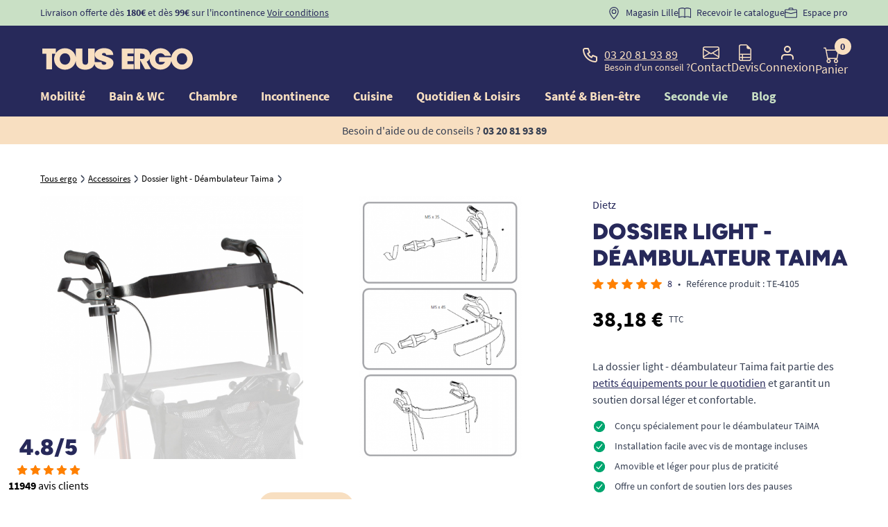

--- FILE ---
content_type: text/html; charset=utf-8
request_url: https://www.tousergo.com/accessoires/4105-dossier-light-deambulateur-taima-4260241688290.html
body_size: 58013
content:
<!doctype html>
<html lang="fr">

<head>
    
        
    <meta charset="utf-8">


    <meta name="viewport" content="width=device-width, initial-scale=1">


<title>Dossier light pour déambulateur Taima, léger et confortable | Tous Ergo</title>


    <!-- emarketing start -->


<!-- emarketing end --><script type="text/javascript">
    (function() {
        window.sib = {
            equeue: [],
            client_key: "48iqyw13z1ktz344gr10i"
        };

    
        window.sendinblue = { } ;
        for (var j = ['track', 'identify', 'trackLink', 'page'], i = 0; i < j.length; i++) {
            (function(k) {
                window.sendinblue[k] = function() {
                    var arg = Array.prototype.slice.call(arguments);
                    (window.sib[k] || function() {
                        var t = { } ;
                        t[k] = arg;
                        window.sib.equeue.push(t);
                    })(arg[0], arg[1], arg[2]);
                };
            })(j[i]);
        }
        var n = document.createElement("script"),
            i = document.getElementsByTagName("script")[0];
        n.type = "text/javascript", n.id = "sendinblue-js", n.async = !0, n.src = "https://sibautomation.com/sa.js?plugin=prestashop&key=" + window.sib.client_key, i.parentNode.insertBefore(n, i), window.sendinblue.page();
    })();
</script>

<script type="text/javascript" async>
    (function() {
        let isConnectifInitialized = false;

        function getConnectifCartFromAjax(ajaxCart) {
            const connectifCart = {
                cartId: ajaxCart.cn_cart_id?.toString(),
                cartRecoveryUrl: ajaxCart.cn_cart_recovery_url,
                totalPrice: +ajaxCart.cn_total_price,
                totalQuantity: +ajaxCart.cn_total_quantity,
                products: ajaxCart.cn_products.map(mapFromCartItem)
            };
            return connectifCart;
        }

        function mapFromCartItem(cartItem) {
            const productBasketItem = {
                productDetailUrl: cartItem.url?.toString(),
                productId: cartItem.product_id?.toString(),
                name: cartItem.name?.toString(),
                description: cartItem.description,
                imageUrl: cartItem.image_url,
                unitPrice: +cartItem.unit_price,
                availability: cartItem.availability,
                brand: cartItem.brand,
                unitPriceOriginal: cartItem.unit_price_original,
                unitPriceWithoutVAT: cartItem.unit_price_without_vat,
                discountedPercentage: cartItem.discounted_percentage,
                discountedAmount: cartItem.discounted_amount,
                quantity: +cartItem.quantity,
                price: +cartItem.price,
                publishedAt: cartItem.published_at,
                categories: cartItem.categories,
                relatedExternalProductIds: cartItem.relatedProductsArray,
                tags: cartItem.tagsArray
            };
            return productBasketItem;
        }


        function onConnectifStarted() {
            isConnectifInitialized = true;
            if (typeof prestashop !== 'undefined') {
                prestashop.on(
                    'updateCart',
                    function(event) {
                        $.ajax({
                            type: 'GET',
                            url: 'https://www.tousergo.com/?fc=module&module=connectif&controller=cartajax&retrieve_cart=1&ajax=true',
                            success: function(ajaxCart) {
                                if (!ajaxCart) {
                                    return;
                                }

                                const cnCart = JSON.parse(ajaxCart);
                                if (cnCart.cn_cart_exist) {
                                    const cart = getConnectifCartFromAjax(cnCart);
                                    window.connectif.managed.sendEvents([], { cart });
                                }
                            }
                        });
                    }
                );
            }
        }

        if (window.connectif &&
            window.connectif.managed &&
            window.connectif.managed.isInitialized()) {
            onConnectifStarted();
        } else {
            document.addEventListener(
                'connectif.managed.initialized',
                onConnectifStarted
            );
        }
    })();
</script>
<!-- Connectif tracking code -->
<script type="text/javascript" async>
    var _cnid = "6b420934-4e8d-4df7-b58e-2177fc7304b2";
    (function(w, r, a, cn, s) {
            
                w['ConnectifObject'] = r;
                w[r] = w[r] || function () {( w[r].q = w[r].q || [] ).push(arguments)};
                cn = document.createElement('script');
                cn.type = 'text/javascript';
                cn.async = true;
                cn.src = a;
                cn.id = '__cn_client_script_' + _cnid;
                s = document.getElementsByTagName('script')[0];
                s.parentNode.insertBefore(cn, s);
            
            })(window, 'cn', 'https://cdn.connectif.cloud/eu8/client-script/' + '6b420934-4e8d-4df7-b58e-2177fc7304b2');
</script>
<!-- end Connectif tracking code --><script type='text/javascript'>
  window.CRISP_PLUGIN_URL = "https://plugins.crisp.chat/urn:crisp.im:prestashop:0";
  window.CRISP_WEBSITE_ID = "3e58b712-8c75-4099-9508-f73a5c69bd9c";

  if ("1" !== "1") {
    if ("" === "1") {
      CRISP_CUSTOMER = {
        id:  null,
        logged_in: true,
        full_name: " ",
        email: "",
        address: "",
        phone: "",
      }
    }

      }
</script>




    

  <script type="text/javascript">
        var PAYPLUG_DOMAIN = "https:\/\/secure.payplug.com";
        var ajaxAdvMenuCtrl = "https:\/\/www.tousergo.com\/module\/rocketadvancedmenu\/ajax?ajax=1";
        var ajaxRefreshReviewsUrl = "https:\/\/www.tousergo.com\/module\/rocketnetreviews\/ajax?ajax=1";
        var combinations = [];
        var compareCtrlLink = "https:\/\/www.tousergo.com\/comparaison";
        var compareId = null;
        var compareProducts = [6222];
        var disabled_combinations = [];
        var isVersionGreaterOrEqualTo177 = 0;
        var is_sandbox_mode = false;
        var lgcookiestrackingAjaxUrl = "https:\/\/www.tousergo.com\/module\/lgcookiestracking\/ajax?ajax=1";
        var module_name = "payplug";
        var mollieSubAjaxUrl = "https:\/\/www.tousergo.com\/module\/mollie\/ajax";
        var order_button_content = "Cr\u00e9er un devis";
        var payplug_ajax_url = "https:\/\/www.tousergo.com\/module\/payplug\/ajax";
        var prestashop = {"cart":{"products":[],"totals":{"total":{"type":"total","label":"Total","amount":0,"value":"0,00\u00a0\u20ac"},"total_including_tax":{"type":"total","label":"Total TTC","amount":0,"value":"0,00\u00a0\u20ac"},"total_excluding_tax":{"type":"total","label":"Total HT :","amount":0,"value":"0,00\u00a0\u20ac"}},"subtotals":{"products":{"type":"products","label":"Sous-total","amount":0,"value":"0,00\u00a0\u20ac"},"discounts":null,"shipping":{"type":"shipping","label":"Livraison","amount":0,"value":"gratuit"},"tax":null},"products_count":0,"summary_string":"0 articles","vouchers":{"allowed":1,"added":[]},"discounts":[],"minimalPurchase":0,"minimalPurchaseRequired":""},"currency":{"name":"Euro","iso_code":"EUR","iso_code_num":"978","sign":"\u20ac"},"customer":{"is_logged":false},"language":{"name":"Fran\u00e7ais (French)","iso_code":"fr","locale":"fr-FR","language_code":"fr-fr","is_rtl":"0","date_format_lite":"d\/m\/Y","date_format_full":"d\/m\/Y H:i:s","id":1},"page":{"title":"","canonical":null,"meta":{"title":"Dossier light pour d\u00e9ambulateur Taima, l\u00e9ger et confortable | Tous Ergo","description":"Dossier light amovible pour d\u00e9ambulateur Taima, confort dorsal, l\u00e9ger, facile \u00e0 installer. Id\u00e9al en remplacement ou en compl\u00e9ment. Noir discret.","keywords":"","robots":"index"},"page_name":"product","body_classes":{"lang-fr":true,"lang-rtl":false,"country-FR":true,"currency-EUR":true,"layout-full-width":true,"page-product":true,"tax-display-enabled":true,"product-id-4105":true,"product-Dossier light - D\u00e9ambulateur Taima":true,"product-id-category-556":true,"product-id-manufacturer-420":true,"product-id-supplier-233":true,"product-available-for-order":true},"admin_notifications":[]},"shop":{"name":"Tous Ergo","logo":"\/img\/tous-ergo-logo-1719830418.jpg","stores_icon":"\/img\/logo_stores.png","favicon":"\/img\/favicon.ico"},"urls":{"base_url":"https:\/\/www.tousergo.com\/","current_url":"https:\/\/www.tousergo.com\/accessoires\/4105-dossier-light-deambulateur-taima-4260241688290.html","shop_domain_url":"https:\/\/www.tousergo.com","img_ps_url":"https:\/\/www.tousergo.com\/img\/","img_cat_url":"https:\/\/www.tousergo.com\/img\/c\/","img_lang_url":"https:\/\/www.tousergo.com\/img\/l\/","img_prod_url":"https:\/\/www.tousergo.com\/img\/p\/","img_manu_url":"https:\/\/www.tousergo.com\/img\/m\/","img_sup_url":"https:\/\/www.tousergo.com\/img\/su\/","img_ship_url":"https:\/\/www.tousergo.com\/img\/s\/","img_store_url":"https:\/\/www.tousergo.com\/img\/st\/","img_col_url":"https:\/\/www.tousergo.com\/img\/co\/","img_url":"https:\/\/www.tousergo.com\/themes\/tousergo\/assets\/img\/","css_url":"https:\/\/www.tousergo.com\/themes\/tousergo\/assets\/css\/","js_url":"https:\/\/www.tousergo.com\/themes\/tousergo\/assets\/js\/","pic_url":"https:\/\/www.tousergo.com\/upload\/","pages":{"address":"https:\/\/www.tousergo.com\/adresse","addresses":"https:\/\/www.tousergo.com\/adresses","authentication":"https:\/\/www.tousergo.com\/connexion","cart":"https:\/\/www.tousergo.com\/panier","category":"https:\/\/www.tousergo.com\/index.php?controller=category","cms":"https:\/\/www.tousergo.com\/index.php?controller=cms","contact":"https:\/\/www.tousergo.com\/contactez-nous","discount":"https:\/\/www.tousergo.com\/reduction","guest_tracking":"https:\/\/www.tousergo.com\/suivi-commande-invite","history":"https:\/\/www.tousergo.com\/historique-commandes","identity":"https:\/\/www.tousergo.com\/identite","index":"https:\/\/www.tousergo.com\/","my_account":"https:\/\/www.tousergo.com\/mon-compte","order_confirmation":"https:\/\/www.tousergo.com\/confirmation-commande","order_detail":"https:\/\/www.tousergo.com\/index.php?controller=order-detail","order_follow":"https:\/\/www.tousergo.com\/suivi-commande","order":"https:\/\/www.tousergo.com\/commande","order_return":"https:\/\/www.tousergo.com\/index.php?controller=order-return","order_slip":"https:\/\/www.tousergo.com\/avoirs","pagenotfound":"https:\/\/www.tousergo.com\/page-introuvable","password":"https:\/\/www.tousergo.com\/recuperation-mot-de-passe","pdf_invoice":"https:\/\/www.tousergo.com\/index.php?controller=pdf-invoice","pdf_order_return":"https:\/\/www.tousergo.com\/index.php?controller=pdf-order-return","pdf_order_slip":"https:\/\/www.tousergo.com\/index.php?controller=pdf-order-slip","prices_drop":"https:\/\/www.tousergo.com\/promotions","product":"https:\/\/www.tousergo.com\/index.php?controller=product","search":"https:\/\/www.tousergo.com\/recherche","sitemap":"https:\/\/www.tousergo.com\/plan-site","stores":"https:\/\/www.tousergo.com\/magasins","supplier":"https:\/\/www.tousergo.com\/fournisseur","register":"https:\/\/www.tousergo.com\/connexion?create_account=1","order_login":"https:\/\/www.tousergo.com\/commande?login=1"},"alternative_langs":{"fr-fr":"https:\/\/www.tousergo.com\/accessoires\/4105-dossier-light-deambulateur-taima-4260241688290.html"},"theme_assets":"\/themes\/tousergo\/assets\/","actions":{"logout":"https:\/\/www.tousergo.com\/?mylogout="},"no_picture_image":{"bySize":{"small_default":{"url":"https:\/\/www.tousergo.com\/img\/p\/fr-default-small_default.jpg","width":98,"height":98},"cart_default":{"url":"https:\/\/www.tousergo.com\/img\/p\/fr-default-cart_default.jpg","width":125,"height":125},"pdt_180":{"url":"https:\/\/www.tousergo.com\/img\/p\/fr-default-pdt_180.jpg","width":180,"height":180},"home_default":{"url":"https:\/\/www.tousergo.com\/img\/p\/fr-default-home_default.jpg","width":250,"height":250},"pdt_300":{"url":"https:\/\/www.tousergo.com\/img\/p\/fr-default-pdt_300.jpg","width":300,"height":300},"pdt_360":{"url":"https:\/\/www.tousergo.com\/img\/p\/fr-default-pdt_360.jpg","width":360,"height":360},"medium_default":{"url":"https:\/\/www.tousergo.com\/img\/p\/fr-default-medium_default.jpg","width":452,"height":452},"pdt_540":{"url":"https:\/\/www.tousergo.com\/img\/p\/fr-default-pdt_540.jpg","width":540,"height":540},"large_default":{"url":"https:\/\/www.tousergo.com\/img\/p\/fr-default-large_default.jpg","width":800,"height":800}},"small":{"url":"https:\/\/www.tousergo.com\/img\/p\/fr-default-small_default.jpg","width":98,"height":98},"medium":{"url":"https:\/\/www.tousergo.com\/img\/p\/fr-default-pdt_300.jpg","width":300,"height":300},"large":{"url":"https:\/\/www.tousergo.com\/img\/p\/fr-default-large_default.jpg","width":800,"height":800},"legend":""}},"configuration":{"display_taxes_label":true,"display_prices_tax_incl":true,"is_catalog":false,"show_prices":true,"opt_in":{"partner":false},"quantity_discount":{"type":"price","label":"Prix"},"voucher_enabled":1,"return_enabled":1},"field_required":[],"breadcrumb":{"links":[{"title":"Tous ergo","url":"https:\/\/www.tousergo.com\/"},{"title":"Accessoires","url":"https:\/\/www.tousergo.com\/556-accessoires"},{"title":"Dossier light - D\u00e9ambulateur Taima","url":"https:\/\/www.tousergo.com\/accessoires\/4105-dossier-light-deambulateur-taima-4260241688290.html"}],"count":3},"link":{"protocol_link":"https:\/\/","protocol_content":"https:\/\/"},"time":1769793906,"static_token":"9e50e1239f5e5ad71b7f9f4a8b997228","token":"ddb3d158f16f9624d42b62f2fcd6c437","modules":{"rocketfunnel":{"rocket_funnel_enable":true,"guest_allowed":false,"cookie_redirect_checkout":false},"prestarockettheme":{"logo":{"url":"https:\/\/www.tousergo.com\/img\/prestarockettheme\/tous-ergo-logo.svg?v=1767971042","width":"","height":""},"logo_alt":{"url":"https:\/\/www.tousergo.com\/img\/prestarockettheme\/tous-ergo-logo-alt.svg?v=1767971042","width":false,"height":false},"account":{"title_account":"Bienvenue dans votre compte","description_account":"M\u00eame dans la perte d\u2019autonomie, il y a encore tant de vie \u00e0 vivre, tant de souvenirs \u00e0 cr\u00e9er, tant d\u2019amour \u00e0 partager et \u00e0 recevoir. Ce nouveau chapitre n\u2019est pas une fin, mais une continuit\u00e9 de votre histoire, avec ses joies, ses le\u00e7ons et ses opportunit\u00e9s. TOUS ERGO est l\u00e0 pour vous aider dans ce nouveau chapitre. Gardez en vous l\u2019espoir, car chaque jour est un cadeau, et vous m\u00e9ritez de le vivre pleinement, entour\u00e9 de chaleur humaine et de respect. Ensemble, rendons accessible l'autonomie pour la VIE !","image":{"url":"https:\/\/www.tousergo.com\/img\/prestarockettheme\/tous-ergo-account-bg.jpeg?v=1767971042","width":"1626","height":"1602"}},"category":{"category_switch":false},"product":{"product_layout":"tabs"},"cccjs_version":"2105","ccccss_version":"2106"},"rocketnetreviews":{"site_global_nb_reviews":"11949","site_global_rating":"4.8","site_global_rating_10":"9.6","netreviewlink":"https:\/\/www.avis-verifies.com\/avis-clients\/tousergo.com"},"teincontinenceoptimisation":{"default_category_is_incontinence_child":false,"is_product_with_packs":false},"tefront":{"isGroupWithDiscount":0,"groupReduction":0},"rocketcomparator":{"maxItems":4,"compareLinkFront":"https:\/\/www.tousergo.com\/comparaison"}}};
        var ps_checkout3dsEnabled = true;
        var ps_checkoutApplePayUrl = "https:\/\/www.tousergo.com\/module\/ps_checkout\/applepay?token=9e50e1239f5e5ad71b7f9f4a8b997228";
        var ps_checkoutAutoRenderDisabled = false;
        var ps_checkoutCancelUrl = "https:\/\/www.tousergo.com\/module\/ps_checkout\/cancel?token=9e50e1239f5e5ad71b7f9f4a8b997228";
        var ps_checkoutCardBrands = ["MASTERCARD","VISA","AMEX","CB_NATIONALE"];
        var ps_checkoutCardFundingSourceImg = "\/modules\/ps_checkout\/views\/img\/payment-cards.png";
        var ps_checkoutCardLogos = {"AMEX":"\/modules\/ps_checkout\/views\/img\/amex.svg","CB_NATIONALE":"\/modules\/ps_checkout\/views\/img\/cb.svg","DINERS":"\/modules\/ps_checkout\/views\/img\/diners.svg","DISCOVER":"\/modules\/ps_checkout\/views\/img\/discover.svg","JCB":"\/modules\/ps_checkout\/views\/img\/jcb.svg","MAESTRO":"\/modules\/ps_checkout\/views\/img\/maestro.svg","MASTERCARD":"\/modules\/ps_checkout\/views\/img\/mastercard.svg","UNIONPAY":"\/modules\/ps_checkout\/views\/img\/unionpay.svg","VISA":"\/modules\/ps_checkout\/views\/img\/visa.svg"};
        var ps_checkoutCartProductCount = 0;
        var ps_checkoutCheckUrl = "https:\/\/www.tousergo.com\/module\/ps_checkout\/check?token=9e50e1239f5e5ad71b7f9f4a8b997228";
        var ps_checkoutCheckoutTranslations = {"checkout.go.back.link.title":"Retourner au tunnel de commande","checkout.go.back.label":"Tunnel de commande","checkout.card.payment":"Paiement par carte","checkout.page.heading":"R\u00e9sum\u00e9 de commande","checkout.cart.empty":"Votre panier d'achat est vide.","checkout.page.subheading.card":"Carte","checkout.page.subheading.paypal":"PayPal","checkout.payment.by.card":"Vous avez choisi de payer par carte.","checkout.payment.by.paypal":"Vous avez choisi de payer par PayPal.","checkout.order.summary":"Voici un r\u00e9sum\u00e9 de votre commande :","checkout.order.amount.total":"Le montant total de votre panier est de","checkout.order.included.tax":"(TTC)","checkout.order.confirm.label":"Veuillez finaliser votre commande en cliquant sur &quot;Je valide ma commande&quot;","paypal.hosted-fields.label.card-name":"Nom du titulaire de la carte","paypal.hosted-fields.placeholder.card-name":"Nom du titulaire de la carte","paypal.hosted-fields.label.card-number":"Num\u00e9ro de carte","paypal.hosted-fields.placeholder.card-number":"Num\u00e9ro de carte","paypal.hosted-fields.label.expiration-date":"Date d'expiration","paypal.hosted-fields.placeholder.expiration-date":"MM\/YY","paypal.hosted-fields.label.cvv":"Code de s\u00e9curit\u00e9","paypal.hosted-fields.placeholder.cvv":"XXX","payment-method-logos.title":"Paiement 100% s\u00e9curis\u00e9","express-button.cart.separator":"ou","express-button.checkout.express-checkout":"Achat rapide","error.paypal-sdk":"L'instance du PayPal JavaScript SDK est manquante","error.google-pay-sdk":"L'instance du Google Pay Javascript SDK est manquante","error.google-pay.transaction-info":"Une erreur est survenue lors de la r\u00e9cup\u00e9ration des informations sur la transaction Google Pay","error.apple-pay-sdk":"L'instance du Apple Pay Javascript SDK est manquante","error.apple-pay.payment-request":"Une erreur est survenue lors de la r\u00e9cup\u00e9ration des informations sur la transaction Apple Pay","checkout.payment.others.link.label":"Autres moyens de paiement","checkout.payment.others.confirm.button.label":"Je valide ma commande","checkout.form.error.label":"Une erreur s'est produite lors du paiement. Veuillez r\u00e9essayer ou contacter le support.","loader-component.label.header":"Merci pour votre achat !","loader-component.label.body":"Veuillez patienter, nous traitons votre paiement","loader-component.label.body.longer":"Veuillez patienter, cela prend un peu plus de temps...","error.paypal-sdk.contingency.cancel":"Authentification du titulaire de carte annul\u00e9e, veuillez choisir un autre moyen de paiement ou essayez de nouveau.","error.paypal-sdk.contingency.error":"Une erreur est survenue lors de l'authentification du titulaire de la carte, veuillez choisir un autre moyen de paiement ou essayez de nouveau.","error.paypal-sdk.contingency.failure":"Echec de l'authentification du titulaire de la carte, veuillez choisir un autre moyen de paiement ou essayez de nouveau.","error.paypal-sdk.contingency.unknown":"L'identit\u00e9 du titulaire de la carte n'a pas pu \u00eatre v\u00e9rifi\u00e9e, veuillez choisir un autre moyen de paiement ou essayez de nouveau.","ok":"Ok","cancel":"Annuler","checkout.payment.token.delete.modal.header":"Voulez-vous supprimer cette m\u00e9thode de paiement ?","checkout.payment.token.delete.modal.content":"Cette m\u00e9thode de paiement sera supprim\u00e9e de votre compte :","checkout.payment.token.delete.modal.confirm-button":"Supprimer cette m\u00e9thode de paiement","checkout.payment.loader.processing-request":"Veuillez patienter, nous traitons votre demande...","APPLE_PAY_MERCHANT_SESSION_VALIDATION_ERROR":"Nous ne pouvons pas traiter votre paiement Apple Pay pour le moment. Cela peut \u00eatre d\u00fb \u00e0 un probl\u00e8me de v\u00e9rification de la configuration du paiement pour ce site. Veuillez r\u00e9essayer plus tard ou choisir un autre moyen de paiement.","APPROVE_APPLE_PAY_VALIDATION_ERROR":"Un probl\u00e8me est survenu lors du traitement de votre paiement Apple Pay. Veuillez v\u00e9rifier les d\u00e9tails de votre commande et r\u00e9essayer, ou utilisez un autre mode de paiement."};
        var ps_checkoutCheckoutUrl = "https:\/\/www.tousergo.com\/commande";
        var ps_checkoutConfirmUrl = "https:\/\/www.tousergo.com\/confirmation-commande";
        var ps_checkoutCreateUrl = "https:\/\/www.tousergo.com\/module\/ps_checkout\/create?token=9e50e1239f5e5ad71b7f9f4a8b997228";
        var ps_checkoutCspNonce = "";
        var ps_checkoutCustomMarks = {"google_pay":"\/modules\/ps_checkout\/views\/img\/google_pay.svg"};
        var ps_checkoutExpressCheckoutCartEnabled = false;
        var ps_checkoutExpressCheckoutOrderEnabled = false;
        var ps_checkoutExpressCheckoutProductEnabled = false;
        var ps_checkoutExpressCheckoutSelected = false;
        var ps_checkoutExpressCheckoutUrl = "https:\/\/www.tousergo.com\/module\/ps_checkout\/ExpressCheckout?token=9e50e1239f5e5ad71b7f9f4a8b997228";
        var ps_checkoutFundingSource = "paypal";
        var ps_checkoutFundingSourcesSorted = ["paypal","paylater","blik","google_pay"];
        var ps_checkoutGooglePayUrl = "https:\/\/www.tousergo.com\/module\/ps_checkout\/googlepay?token=9e50e1239f5e5ad71b7f9f4a8b997228";
        var ps_checkoutHostedFieldsContingencies = "SCA_WHEN_REQUIRED";
        var ps_checkoutHostedFieldsEnabled = false;
        var ps_checkoutHostedFieldsSelected = false;
        var ps_checkoutIconsPath = "\/modules\/ps_checkout\/views\/img\/icons\/";
        var ps_checkoutLanguageIsoCode = "fr";
        var ps_checkoutLoaderImage = "\/modules\/ps_checkout\/views\/img\/loader.svg";
        var ps_checkoutPartnerAttributionId = "PrestaShop_Cart_PSXO_PSDownload";
        var ps_checkoutPayLaterCartPageButtonEnabled = false;
        var ps_checkoutPayLaterCategoryPageBannerEnabled = false;
        var ps_checkoutPayLaterHomePageBannerEnabled = false;
        var ps_checkoutPayLaterOrderPageBannerEnabled = false;
        var ps_checkoutPayLaterOrderPageButtonEnabled = false;
        var ps_checkoutPayLaterOrderPageMessageEnabled = false;
        var ps_checkoutPayLaterProductPageBannerEnabled = false;
        var ps_checkoutPayLaterProductPageButtonEnabled = false;
        var ps_checkoutPayLaterProductPageMessageEnabled = false;
        var ps_checkoutPayPalButtonConfiguration = null;
        var ps_checkoutPayPalEnvironment = "LIVE";
        var ps_checkoutPayPalOrderId = "";
        var ps_checkoutPayPalSdkConfig = {"clientId":"AXjYFXWyb4xJCErTUDiFkzL0Ulnn-bMm4fal4G-1nQXQ1ZQxp06fOuE7naKUXGkq2TZpYSiI9xXbs4eo","merchantId":"A9NZ5RTES63VG","currency":"EUR","intent":"capture","commit":"false","vault":"false","integrationDate":"2022-14-06","dataPartnerAttributionId":"PrestaShop_Cart_PSXO_PSDownload","dataCspNonce":"","dataEnable3ds":"true","disableFunding":"bancontact,card,eps,giropay,ideal,mybank,p24","enableFunding":"paylater","components":"marks,funding-eligibility,googlepay"};
        var ps_checkoutPayWithTranslations = {"paypal":"Payer avec un compte PayPal","paylater":"Payer en plusieurs fois avec PayPal Pay Later","blik":"Payer avec BLIK","google_pay":"Payer avec Google Pay"};
        var ps_checkoutPaymentMethodLogosTitleImg = "\/modules\/ps_checkout\/views\/img\/lock_checkout.svg";
        var ps_checkoutPaymentUrl = "https:\/\/www.tousergo.com\/module\/ps_checkout\/payment?token=9e50e1239f5e5ad71b7f9f4a8b997228";
        var ps_checkoutRenderPaymentMethodLogos = true;
        var ps_checkoutValidateUrl = "https:\/\/www.tousergo.com\/module\/ps_checkout\/validate?token=9e50e1239f5e5ad71b7f9f4a8b997228";
        var ps_checkoutVaultUrl = "https:\/\/www.tousergo.com\/module\/ps_checkout\/vault?token=9e50e1239f5e5ad71b7f9f4a8b997228";
        var ps_checkoutVersion = "4.4.1";
        var psemailsubscription_subscription = "https:\/\/www.tousergo.com\/module\/ps_emailsubscription\/subscription";
        var rckt_bsv = 4;
        var rocketpackAjaxCtrl = "https:\/\/www.tousergo.com\/module\/rocketpack\/ajax?token=9e50e1239f5e5ad71b7f9f4a8b997228&ajax=1";
        var rocketstories_config = "{\"size\":\"120\",\"border\":\"effect_1\",\"color\":\"#E9531D\",\"font\":\"Roboto\",\"font_size\":\"16\",\"cta_font_size\":\"18\",\"cta_font_color\":\"#F8DFC1\",\"cta_background_color\":\"#E9531D\",\"video_preview_setting\":\"all\"}";
        var sampleAjaxUrl = "https:\/\/www.tousergo.com\/module\/rocketsample\/ajax?action=refresh_product_line&ajax=1";
        var younitedpay = {"url_product":"https:\/\/www.tousergo.com\/module\/younitedpay\/product","hook_product":"displayProductAdditionalInfo","type":"product","id_product":4105};
      </script>






<link rel="dns-prefetch" href="https://kx.tousergo.com"><link rel="preconnect" href="https://kx.tousergo.com" crossorigin="anonymous"><script data-keepinline="true"> setTimeout(function() { kstgData = {"debug":0,"gtm_enabled":1,"cache_used":1,"currency":"EUR","view_item_list_selectors":[{"c":"#products"},{"c":"#product_list"},{"c":".product-list "},{"c":"#main"}],"wait_select_item":0,"select_item_selectors":[{"c":"article[data-id-product]","l":"a"},{"c":".ajax_block_product","l":"a.product-name,a.product_img_link,a.lnk_view,a.quick-view-mobile"},{"c":".c-pdt-mini","l":".stretched-link"}],"view_item_list_dynamic":0,"add_shipping_info_btn_submit":"#checkout-delivery-step button[type=submit]","add_shipping_info_selectors":[{"r":".delivery-options .delivery-option","n":".carrier-name"},{"r":".delivery_options .delivery_option","n":"table > tbody > tr > td:nth-child(3) > strong"}],"add_payment_info_selectors":[{"r":".c-checkout-panel__form .payment-option","n":"label"}],"waitingTime":"0","isCheckout":0,"concatenateProductAttributeSeparator":"_","async":"aHR0cHM6Ly93d3cudG91c2VyZ28uY29tL21vZHVsZS9raXhlbGx0YWcvYXN5bmM\/YWpheD0xJmlkX2N1cnJlbmN5PTE=","isOpc":0,"automaticEvent":1,"currentList":null,"currentListId":null,"ecommPagetype":"product","extraEventsBefore":null,"extraEventsAfter":["{\"event\":\"view_item\"}"],"kevent":"kixelltag_page_view","settings":{"cookie_enable":1,"cdelay":390,"tce":0,"async":"aHR0cHM6Ly93d3cudG91c2VyZ28uY29tL21vZHVsZS9raXhlbGx0YWcvYXN5bmM\/YWpheD0xJmlkX2N1cnJlbmN5PTE=","is":1,"il":1,"scb":0,"wt":"0","cma":1,"ce":0},"content":{"sv":"Voir nos partenaires \u2192","sp":"\u2190 Voir les finalit\u00e9s","vacf":"Le partenaire demande son consentement pour :","tfsp":"En support de ces activit\u00e9s, ce site et nos partenaires peuvent \u00e9galement proc\u00e9der aux traitements de donn\u00e9es suivants :","valicf":"Le partenaire se repose sur son int\u00e9r\u00eat l\u00e9gitime pour :","vpt":"Politique de confidentialit\u00e9","vpmct":"En savoir plus sur les int\u00e9r\u00eats l\u00e9gitimes du partenaire","nvapp":"partenaires demandent votre consentement pour cette activit\u00e9","nvaps":"partenaire demande votre consentement pour cette activit\u00e9","nvalpp":"partenaires se reposent sur leur int\u00e9r\u00eat l\u00e9gitime pour cette activit\u00e9","nvalps":"partenaire se repose sur son int\u00e9r\u00eat l\u00e9gitime pour cette activit\u00e9","nvupp":"partenaires utilisent cette activit\u00e9","nvups":"partenaire utilise cette activit\u00e9","it":"Illustration(s) :","ptct":"Cookies techniques","ptctx":"Cette finalit\u00e9 est requise par notre site pour fonctionner normalement et ne peut pas \u00eatre d\u00e9sactiv\u00e9e.","ptcc":"REQUIS","vdplr":"jours","vdsgl":"jour","vhplr":"heures","vhsgl":"heure","vmplr":"minutes","vmsgl":"minute","vsplr":"secondes","vssgl":"seconde","vdr":"Dur\u00e9e de conservation des donn\u00e9es :","vaspf":"Finalit\u00e9s sp\u00e9cifiques :","vaf":"Fonctionnalit\u00e9s :","vasff":"Fonctionnalit\u00e9s sp\u00e9cifiques :","vdd":"Donn\u00e9es trait\u00e9es par le partenaire :","vcma":"A compter de votre derni\u00e8re interaction et pour ces activit\u00e9s, le partenaire peut utiliser des cookies stock\u00e9s pour une dur\u00e9e maximale de :","vcsm":"(voir plus)","cl":"Fermer","pcoti":"Informations sur les technologies de stockage","pcon":"Nom :","pcoty":"Type de stockage :","pcoma":"Dur\u00e9e de conservation maximale :","pcod":"Domaine :","pcoa":"Activit\u00e9s concern\u00e9es :","pcsli":"\u00e0 compter de votre derni\u00e8re interaction"},"variants":"aHR0cHM6Ly93d3cudG91c2VyZ28uY29tL21vZHVsZS9raXhlbGx0YWcvdmFyaWFudHM\/YWpheD0xJmlkX2N1cnJlbmN5PTE="}; (function(w,d,s){ var f=d.getElementsByTagName(s)[0],j=d.createElement(s); j.async=true; j.src='https://www.tousergo.com//modules/kixelltag/views/js/kst-4.2.1.js';f.parentNode.insertBefore(j,f); })(window,document,'script'); window.kstDL = {}; window.dataLayer = window.dataLayer || []; kstDL = {"s":{"cl":"fr","cc":"EUR","pt":"product","ps":"200","pi":4105,"cm":1},"ecommerce":{"currency":"EUR","value":"38.18","value_tax_inc":"38.18","value_tax_exc":"31.82","items":[{"id":"4105","item_id":"4105","item_id_product":4105,"item_ref":"TE-4105","item_meta":"4105","item_gmc":"4105","item_ean":"4260241688290","item_name":"Dossier light - Deambulateur Taima","item_brand":"Dietz","item_category":"Accessoires","price":"38.18","price_tax_exc":"31.82","price_tax_inc":"38.18","quantity":1,"google_business_vertical":"retail"}]},"google_tag_params":{"enable":1,"ecomm_pagetype":"product","ecomm_prodid":"4105","ecomm_totalvalue":38.18,"ecomm_category":"Accessoires","ecomm_depth":2},"pixels":{"analytics":{"enable":1,"id":"G-ZBXSJF06PK"},"google_ads":{"enable":1,"conversion_id":"783860967","conversion_label":"BkECCLyi4uMBEOeJ4_UC","label_new_customer":"uImRCIWLruMDEOeJ4_UC","label_returning_customer":"6foTCNrIsOMDEOeJ4_UC","label_phone":"J4o8CPSyu48ZEOeJ4_UC","phone_number":"03 20 81 93 89","remarketing_enable":1},"facebook":{"enable":1,"id":"1614601732200336","i":"id","sp":"-"},"twitter":{"enable":0},"pinterest":{"enable":0},"bing":{"enable":1,"uett":"5222778","pc":"Ecommerce","pl":"order complete"},"tiktok":{"enable":0},"snapchat":{"enable":0},"fathom":{"enable":0},"plausible":{"enable":0},"matomo":{"enable":0},"mautic":{"enable":0},"kelkoo":{"enable":0},"criteo":{"enable":0},"clarity":{"enable":0},"target_to_sell":{"enable":0}},"pageDepth":{"page":"product","fullDepth":{"depth1":"Accessoires","depth2":"Dossier light - Deambulateur Taima"},"depth":{"value":2,"name":"Dossier light - Deambulateur Taima"}}};dataLayer.push(kstDL); var kstAsyncRequest = new XMLHttpRequest(); kstAsyncRequest.onreadystatechange = function() { if (kstAsyncRequest.readyState == XMLHttpRequest.DONE ) { if (kstAsyncRequest.status == 200) { var data = kstAsyncRequest.responseText; var dataJson = undefined; try { dataJson = JSON.parse(data); } catch(e) { } window.dataLayer = window.dataLayer || []; if (typeof dataJson !== 'undefined' && dataJson) { if (1 && dataJson.hasOwnProperty('c') && typeof dataJson.c !== 'undefined' && dataJson.c !== null) { window.dataLayer = window.dataLayer || []; function ktConsent(){dataLayer.push(arguments);} ktConsent('set', 'developer_id.dODI1OT', true); ktConsent('consent', 'default', {"ad_storage":"denied","ad_user_data":"denied","ad_personalization":"denied","analytics_storage":"denied"}); if (JSON.stringify(dataJson.c) !== JSON.stringify({"ad_storage":"denied","ad_user_data":"denied","ad_personalization":"denied","analytics_storage":"denied"})) { ktConsent('consent', 'update', dataJson.c); } } } kstDL = {"s":{"cl":"fr","cc":"EUR","pt":"product","ps":"200","pi":4105,"cm":1},"ecommerce":{"currency":"EUR","value":"38.18","value_tax_inc":"38.18","value_tax_exc":"31.82","items":[{"id":"4105","item_id":"4105","item_id_product":4105,"item_ref":"TE-4105","item_meta":"4105","item_gmc":"4105","item_ean":"4260241688290","item_name":"Dossier light - Deambulateur Taima","item_brand":"Dietz","item_category":"Accessoires","price":"38.18","price_tax_exc":"31.82","price_tax_inc":"38.18","quantity":1,"google_business_vertical":"retail"}]},"google_tag_params":{"enable":1,"ecomm_pagetype":"product","ecomm_prodid":"4105","ecomm_totalvalue":38.18,"ecomm_category":"Accessoires","ecomm_depth":2},"pixels":{"analytics":{"enable":1,"id":"G-ZBXSJF06PK"},"google_ads":{"enable":1,"conversion_id":"783860967","conversion_label":"BkECCLyi4uMBEOeJ4_UC","label_new_customer":"uImRCIWLruMDEOeJ4_UC","label_returning_customer":"6foTCNrIsOMDEOeJ4_UC","label_phone":"J4o8CPSyu48ZEOeJ4_UC","phone_number":"03 20 81 93 89","remarketing_enable":1},"facebook":{"enable":1,"id":"1614601732200336","i":"id","sp":"-"},"twitter":{"enable":0},"pinterest":{"enable":0},"bing":{"enable":1,"uett":"5222778","pc":"Ecommerce","pl":"order complete"},"tiktok":{"enable":0},"snapchat":{"enable":0},"fathom":{"enable":0},"plausible":{"enable":0},"matomo":{"enable":0},"mautic":{"enable":0},"kelkoo":{"enable":0},"criteo":{"enable":0},"clarity":{"enable":0},"target_to_sell":{"enable":0}},"pageDepth":{"page":"product","fullDepth":{"depth1":"Accessoires","depth2":"Dossier light - Deambulateur Taima"},"depth":{"value":2,"name":"Dossier light - Deambulateur Taima"}}}; dataLayer.push(kstDL); if (typeof dataJson !== 'undefined' && dataJson) { if (dataJson.hasOwnProperty('dl') && typeof dataJson.dl !== 'undefined' && dataJson.dl !== null) { window.dataLayer.push(dataJson.dl); kstDL = Object.assign(kstDL, dataJson.dl); } if (dataJson.hasOwnProperty('eeb') && typeof dataJson.eeb !== 'undefined' && dataJson.eeb !== null) { window.dataLayer.push(JSON.parse(dataJson.eeb)); } } (function (w, d, s, l, i) { w[l] = w[l] || []; w[l].push({'gtm.start':new Date().getTime(), event: 'gtm.js'}); var f = d.getElementsByTagName(s)[0], j = d.createElement(s), dl = l != 'dataLayer' ? '&l=' + l : ''; j.async = true; j.src = 'https://kx.tousergo.com/mowtgl3nd2h.js?aw=' + i + dl; f.parentNode.insertBefore(j, f); })(window, document, 'script', 'dataLayer', 'TKGD8MH'); dataLayer.push({ 'event': 'kixelltag_page_view' }); dataLayer.push({"event":"view_item"}); try { if (typeof dataJson !== 'undefined' && typeof dataJson.eea !== 'undefined' && dataJson.eea !== null) { window.dataLayer.push(JSON.parse(dataJson.eea)); } } catch(e) { } } } }; kstAsyncRequest.open("POST", atob("aHR0cHM6Ly93d3cudG91c2VyZ28uY29tL21vZHVsZS9raXhlbGx0YWcvYXN5bmM/YWpheD0xJmFjdGlvbj1kbA=="), true); kstAsyncRequest.setRequestHeader('X-Requested-With', 'XMLHttpRequest'); kstAsyncRequest.setRequestHeader("Content-Type", "application/json;charset=UTF-8"); kstAsyncRequest.send(); }, 0);</script>


      <link rel="stylesheet" href="/modules/ps_checkout/views/css/payments.css?version=4.4.1" type="text/css" media="all">
  <link rel="stylesheet" href="https://cdn.jsdelivr.net/npm/@alma/widgets@3.x.x/dist/widgets.min.css" type="text/css" media="all">
  <link rel="stylesheet" href="https://www.tousergo.com/themes/tousergo/assets/cache/theme-4250db2106.css" type="text/css" media="all">



    <link rel="preload" href="/themes/tousergo/assets/fonts/figtree-v5-latin-900.woff2" as="font" type="font/woff2" crossorigin="anonymous">
<link rel="preload" href="/themes/tousergo/assets/fonts/SourceSansPro-Regular.woff2" as="font" type="font/woff2" crossorigin="anonymous">
<link rel="preload" href="/themes/tousergo/assets/fonts/SourceSansPro-Bold.woff2" as="font" type="font/woff2" crossorigin="anonymous">


    <link rel="preload" href="https://www.tousergo.com/40742-pdt_300/dossier-light-deambulateur-taima-4260241688290.jpg" as="image" media="(max-width: 300px)">
    <link rel="preload" href="https://www.tousergo.com/40742-pdt_540/dossier-light-deambulateur-taima-4260241688290.jpg" as="image" media="(min-width: 300.1px)">


    <link rel="icon" type="image/vnd.microsoft.icon" href="/img/favicon.ico?1719830418">
    <link rel="shortcut icon" type="image/x-icon" href="/img/favicon.ico?1719830418">



    


    <link rel="canonical" href="https://www.tousergo.com/accessoires/4105-dossier-light-deambulateur-taima-4260241688290.html">

    <meta name="description" content="Dossier light amovible pour déambulateur Taima, confort dorsal, léger, facile à installer. Idéal en remplacement ou en complément. Noir discret.">
                                
            <link rel="canonical" href="https://www.tousergo.com/accessoires/4105-dossier-light-deambulateur-taima-4260241688290.html">
                
            
    
<meta property="og:title" content="Dossier light pour déambulateur Taima, léger et confortable | Tous Ergo"/>
<meta property="og:description" content="Dossier light amovible pour déambulateur Taima, confort dorsal, léger, facile à installer. Idéal en remplacement ou en complément. Noir discret."/>
<meta property="og:type" content="website"/>
<meta property="og:url" content="https://www.tousergo.com/accessoires/4105-dossier-light-deambulateur-taima-4260241688290.html"/>
<meta property="og:site_name" content="Tous Ergo"/>

  <meta property="og:type" content="product"/>
            <meta property="og:image" content="https://www.tousergo.com/40742-large_default/dossier-light-deambulateur-taima-4260241688290.jpg"/>
          <meta property="og:image" content="https://www.tousergo.com/40743-large_default/dossier-light-deambulateur-taima-4260241688290.jpg"/>
        <meta property="og:image:height" content="800"/>
    <meta property="og:image:width" content="800"/>

        <meta property="product:price:amount" content="38.18" />
    <meta property="product:price:currency" content="EUR" />
            <meta property="product:brand" content="Dietz" />
    <meta property="og:availability" content="instock" />
<script type="application/ld+json">
{
    "@context" : "http://schema.org",
    "@type" : "Organization",
    "name" : "Tous Ergo",
    "url" : "https://www.tousergo.com/",
    "image": {
      "@type": "ImageObject",
      "url":"https://www.tousergo.com/img/tous-ergo-logo-1719830418.jpg"
    },
    "telephone": "03 20 81 93 89",
    "faxNumber": "03 28 09 91 50",
    "email": "contact@tousergo.direct",
    "address": {
      "@type": "PostalAddress",
      "addressLocality": "Bondues, France",
      "addressRegion": "Nord",
      "addressCountry": "FR",
      "postalCode": "59910",
      "streetAddress": "26 avenue Gabriel Lippmann"
    }
}

</script>

<script type="application/ld+json">
{
    "@context":"http://schema.org",
    "@type":"WebPage",
    "name": "Dossier light pour déambulateur Taima, léger et confortable | Tous Ergo",
    "url":  "https://www.tousergo.com/accessoires/4105-dossier-light-deambulateur-taima-4260241688290.html",
    "description": "4000 objets testés, sûrs et adaptés pour vous apporter plus d'indépendance, de confort et de sécurité dans votre vie de tous les jours.",
    "isPartOf": {
        "@type":"WebSite",
        "url":  "https://www.tousergo.com/",
        "name": "Tous Ergo"
    },
    "availableLanguage": {
        "@type": "Language",
        "name": "French"
    },
    "publisher": {
        "@type": "Organization",
        "name": "Tous Ergo"
    }
}

</script>



  <script type="application/ld+json">
  {
  "@context": "http://schema.org/",
  "@type": "Product",
  "name": "Dossier light - Déambulateur Taima",
  "description": "Dossier light amovible pour déambulateur Taima, confort dorsal, léger, facile à installer. Idéal en remplacement ou en complément. Noir discret.",
  "category": "Accessoires"
  ,"image" :"https://www.tousergo.com/40742-home_default/dossier-light-deambulateur-taima-4260241688290.jpg"  ,"sku": "TE-4105"      ,"gtin13": "4260241688290"
    ,"brand": {
      "@type": "Thing",
      "name": "Dietz"
  }          ,"aggregateRating": {
    "@type": "AggregateRating",
    "ratingValue": "4.8",
    "reviewCount": "8",
    "worstRating": "1",
    "bestRating": "5"
    }

  ,"review" : [
    {
    "@type": "Review",
    "reviewRating": {
        "@type": "Rating",
        "ratingValue": "5",
        "bestRating": "5",
        "worstRating": "1"
    },
    "author": {
        "@type": "Person",
        "name": "A. Anonymous"
    },
    "datePublished": "2024/07/03",
    "reviewBody": "Suffisant pour un petit arrêt"
    },    {
    "@type": "Review",
    "reviewRating": {
        "@type": "Rating",
        "ratingValue": "5",
        "bestRating": "5",
        "worstRating": "1"
    },
    "author": {
        "@type": "Person",
        "name": "A. Anonymous"
    },
    "datePublished": "2023/06/22",
    "reviewBody": "Très bon produit. Très utile sur ce genre d&#039;appareil."
    },    {
    "@type": "Review",
    "reviewRating": {
        "@type": "Rating",
        "ratingValue": "5",
        "bestRating": "5",
        "worstRating": "1"
    },
    "author": {
        "@type": "Person",
        "name": "A. Anonymous"
    },
    "datePublished": "2022/04/29",
    "reviewBody": "Dossier facile à monter a condition d&#039;avoir la clé allen correspondante ( N° 3) qui n&#039;est pas fournie. Convient bien pour des haltes relativement brèves ( 1/4 heure ) et ne gène pas la vue devant le déambulateur. Un peu cher ?"
    },    {
    "@type": "Review",
    "reviewRating": {
        "@type": "Rating",
        "ratingValue": "4",
        "bestRating": "5",
        "worstRating": "1"
    },
    "author": {
        "@type": "Person",
        "name": "A. Anonymous"
    },
    "datePublished": "2022/04/01",
    "reviewBody": "Un peu pénible à monter, dommage de ne pas avoir fourni la clef nécessaire."
    },    {
    "@type": "Review",
    "reviewRating": {
        "@type": "Rating",
        "ratingValue": "5",
        "bestRating": "5",
        "worstRating": "1"
    },
    "author": {
        "@type": "Person",
        "name": "A. Anonymous"
    },
    "datePublished": "2021/07/20",
    "reviewBody": "paraplégique incomplet ce déambulateur me permet de de retrouver gout aux promenades"
    },    {
    "@type": "Review",
    "reviewRating": {
        "@type": "Rating",
        "ratingValue": "5",
        "bestRating": "5",
        "worstRating": "1"
    },
    "author": {
        "@type": "Person",
        "name": "A. Anonymous"
    },
    "datePublished": "2020/04/29",
    "reviewBody": "Excellent complément de confort et de sécurité."
    },    {
    "@type": "Review",
    "reviewRating": {
        "@type": "Rating",
        "ratingValue": "4",
        "bestRating": "5",
        "worstRating": "1"
    },
    "author": {
        "@type": "Person",
        "name": "A. Anonymous"
    },
    "datePublished": "2017/11/15",
    "reviewBody": "Devrais peut etre plus large."
    },    {
    "@type": "Review",
    "reviewRating": {
        "@type": "Rating",
        "ratingValue": "5",
        "bestRating": "5",
        "worstRating": "1"
    },
    "author": {
        "@type": "Person",
        "name": "A. Anonymous"
    },
    "datePublished": "2017/01/11",
    "reviewBody": "Très contente du service"
    }]
  ,"offers": {
      "@type": "Offer",
      "priceCurrency": "EUR",
      "name": "Dossier light - Déambulateur Taima",
      "price": "38.18",
      "url": "https://www.tousergo.com/accessoires/4105-dossier-light-deambulateur-taima-4260241688290.html",
      "priceValidUntil": "2026-02-14",
            "image": ["https://www.tousergo.com/40742-large_default/dossier-light-deambulateur-taima-4260241688290.jpg","https://www.tousergo.com/40743-large_default/dossier-light-deambulateur-taima-4260241688290.jpg"],
                  "gtin13": "4260241688290",
            "sku": "TE-4105",
                  "availability": "http://schema.org/InStock",
      "seller": {
          "@type": "Organization",
          "name": "Tous Ergo"
      }
    }
    }
  </script>
<script type="application/ld+json">
    {
    "@context": "https://schema.org",
    "@type": "BreadcrumbList",
    "itemListElement": [
        {
    "@type": "ListItem",
    "position": 1,
    "name": "Tous ergo",
    "item": "https://www.tousergo.com/"
    },        {
    "@type": "ListItem",
    "position": 2,
    "name": "Accessoires",
    "item": "https://www.tousergo.com/556-accessoires"
    },        {
    "@type": "ListItem",
    "position": 3,
    "name": "Dossier light - Déambulateur Taima",
    "item": "https://www.tousergo.com/accessoires/4105-dossier-light-deambulateur-taima-4260241688290.html"
    }    ]
    }
    </script>

    


    <meta http-equiv="x-ua-compatible" content="ie=edge">

    
</head>

<body id="product" class="lang-fr country-fr currency-eur layout-full-width page-product tax-display-enabled product-id-4105 product-dossier-light-deambulateur-taima product-id-category-556 product-id-manufacturer-420 product-id-supplier-233 product-available-for-order">


    <noscript><iframe src="https://kx.tousergo.com/ns.html?id=TKGD8MH&nojscript=true"
                  height="0" width="0" style="display:none;visibility:hidden"></iframe></noscript>




    



        <div class="c-rcktbanner__container /js js-banner-container" role="alert">
        <div class="o-wrapper o-layout o-layout--center-y u-flex-wrap">
            <div class="c-rcktbanner__slider">
                <div class="/js js-banner-slider">
                                            <div class="u-mb-0 u-p-rel /js js-banner-item">
                                                            <p>Livraison offerte dès <strong>180€</strong> et dès <strong>99€</strong> sur l'incontinence</p>
                                                                                        <a class="c-rcktbanner__link stretched-link" href="https://www.tousergo.com/content/1-conditions-de-livraison">Voir conditions</a>
                                                    </div>
                                            <div class="u-mb-0 u-p-rel /js js-banner-item">
                                                            <p><strong>-10%</strong> avec le code "<strong>BIENVENUE</strong>" pour <a href="https://www.tousergo.com/660-protections-adultes">la 1ère commande d'incontinence</a></p>
                                                                                        <a class="c-rcktbanner__link stretched-link" href="https://www.tousergo.com/660-protections-adultes"></a>
                                                    </div>
                                    </div>
            </div>
            <div class="c-rcktbanner__right u-d-desktop">
                <a class="u-d-flex u-align-items-center" href="//www.tousergo.com/content/138-le-magasin">
                    <span class="c-icon c-icon--geo-alt c-icon--18 u-d-flex">
    <svg width="1em" height="1em" viewBox="0 0 16 16" class="bi bi-geo-alt" fill="currentColor" xmlns="http://www.w3.org/2000/svg">
  <path fill-rule="evenodd" d="M12.166 8.94C12.696 7.867 13 6.862 13 6A5 5 0 0 0 3 6c0 .862.305 1.867.834 2.94.524 1.062 1.234 2.12 1.96 3.07A31.481 31.481 0 0 0 8 14.58l.208-.22a31.493 31.493 0 0 0 1.998-2.35c.726-.95 1.436-2.008 1.96-3.07zM8 16s6-5.686 6-10A6 6 0 0 0 2 6c0 4.314 6 10 6 10z"/>
  <path fill-rule="evenodd" d="M8 8a2 2 0 1 0 0-4 2 2 0 0 0 0 4zm0 1a3 3 0 1 0 0-6 3 3 0 0 0 0 6z"/>
</svg></span>                    <span class="u-ml-1">Magasin Lille</span>
                </a>
                <a href="//www.tousergo.com/content/153-decouvrez-notre-catalogue" class="u-d-flex u-align-items-center">
                    <svg xmlns="http://www.w3.org/2000/svg" width="18" height="18" fill="currentColor" class="bi bi-book" viewBox="0 0 16 16">
                        <path d="M1 2.828c.885-.37 2.154-.769 3.388-.893 1.33-.134 2.458.063 3.112.752v9.746c-.935-.53-2.12-.603-3.213-.493-1.18.12-2.37.461-3.287.811zm7.5-.141c.654-.689 1.782-.886 3.112-.752 1.234.124 2.503.523 3.388.893v9.923c-.918-.35-2.107-.692-3.287-.81-1.094-.111-2.278-.039-3.213.492zM8 1.783C7.015.936 5.587.81 4.287.94c-1.514.153-3.042.672-3.994 1.105A.5.5 0 0 0 0 2.5v11a.5.5 0 0 0 .707.455c.882-.4 2.303-.881 3.68-1.02 1.409-.142 2.59.087 3.223.877a.5.5 0 0 0 .78 0c.633-.79 1.814-1.019 3.222-.877 1.378.139 2.8.62 3.681 1.02A.5.5 0 0 0 16 13.5v-11a.5.5 0 0 0-.293-.455c-.952-.433-2.48-.952-3.994-1.105C10.413.809 8.985.936 8 1.783"/>
                    </svg>
                    <span class="u-ml-1">Recevoir le catalogue<span>
                </a>
                <a href="//www.tousergo.com/content/150-espace-pro" class="u-d-flex u-align-items-center">
                    <svg xmlns="http://www.w3.org/2000/svg" width="18" height="18" fill="currentColor" class="bi bi-briefcase" viewBox="0 0 16 16">
                        <path d="M6.5 1A1.5 1.5 0 0 0 5 2.5V3H1.5A1.5 1.5 0 0 0 0 4.5v8A1.5 1.5 0 0 0 1.5 14h13a1.5 1.5 0 0 0 1.5-1.5v-8A1.5 1.5 0 0 0 14.5 3H11v-.5A1.5 1.5 0 0 0 9.5 1zm0 1h3a.5.5 0 0 1 .5.5V3H6v-.5a.5.5 0 0 1 .5-.5m1.886 6.914L15 7.151V12.5a.5.5 0 0 1-.5.5h-13a.5.5 0 0 1-.5-.5V7.15l6.614 1.764a1.5 1.5 0 0 0 .772 0M1.5 4h13a.5.5 0 0 1 .5.5v1.616L8.129 7.948a.5.5 0 0 1-.258 0L1 6.116V4.5a.5.5 0 0 1 .5-.5"/>
                    </svg>
                    <span class="u-ml-1">Espace pro<span>
                </a>
            </div>
        </div>
    </div>


<header id="header" class="c-header">
    
        <div class="c-header__wrapper o-wrapper">
            <div class="c-header__content">
                <button class="c-header__shortcut u-d-mobile c-btn--unstyled /js js-show-mob-menu"
                        data-target-mob=".js-top-menu" data-target="#mobile_top_menu_wrapper" data-toggle="modal">
                    <span class="c-icon c-icon--list c-header__shortcut-item c-icon--24">
    <svg width="1em" height="1em" viewBox="0 0 16 16" class="bi bi-list" fill="currentColor" xmlns="http://www.w3.org/2000/svg">
  <path fill-rule="evenodd" d="M2.5 11.5A.5.5 0 0 1 3 11h10a.5.5 0 0 1 0 1H3a.5.5 0 0 1-.5-.5zm0-4A.5.5 0 0 1 3 7h10a.5.5 0 0 1 0 1H3a.5.5 0 0 1-.5-.5zm0-4A.5.5 0 0 1 3 3h10a.5.5 0 0 1 0 1H3a.5.5 0 0 1-.5-.5z"/>
</svg></span>                    <span class="sr-only">Menu</span>
                </button>
                <a class="u-d-flex"
                   href="https://www.tousergo.com/">
                    <img class="c-header__logo"
                         src="https://www.tousergo.com/img/prestarockettheme/tous-ergo-logo.svg?v=1767971042"
                         alt="Tous Ergo" width="223" height="32">
                </a>
                <div class="c-header__searchbar">
                    
                </div>
                <div class="c-header__shortcut">
                    <div class="dropdown u-d-desktop">
                        <a class="c-header__shortcut-item u-flex-row u-align-items-start" href="tel:+33320819389">
                            <span class="c-icon c-icon--phone c-header__shortcut-item-phone">
    <svg width="24" height="24" viewBox="0 0 24 24" fill="none" xmlns="http://www.w3.org/2000/svg">
<path fill-rule="evenodd" clip-rule="evenodd" d="M4.23529 4C3.90767 4 3.59347 4.13015 3.36181 4.36181C3.13636 4.58726 3.00705 4.89088 3.00028 5.20897C3.25801 9.31207 5.00419 13.1806 7.9118 16.0882C10.8194 18.9958 14.6879 20.742 18.791 20.9997C19.1091 20.9929 19.4127 20.8636 19.6382 20.6382C19.8699 20.4065 20 20.0923 20 19.7647V15.9712L15.8311 14.3036L14.5928 16.3674C14.325 16.8137 13.7597 16.98 13.293 16.7498C10.6686 15.4555 8.54451 13.3314 7.2502 10.707C7.02 10.2403 7.18629 9.67497 7.63256 9.40721L9.69641 8.1689L8.02885 4H4.23529ZM1.9476 2.9476C2.55433 2.34086 3.37724 2 4.23529 2H8.70588C9.11479 2 9.4825 2.24895 9.63436 2.62861L11.8697 8.21684C12.0519 8.67256 11.8765 9.1932 11.4557 9.44573L9.48341 10.6291C10.4392 12.2252 11.7748 13.5608 13.3709 14.5166L14.5543 12.5443C14.8068 12.1235 15.3274 11.9481 15.7832 12.1303L21.3714 14.3656C21.751 14.5175 22 14.8852 22 15.2941V19.7647C22 20.6228 21.6591 21.4457 21.0524 22.0524C20.4457 22.6591 19.6228 23 18.7647 23C18.7445 23 18.7242 22.9994 18.704 22.9982C14.1006 22.7184 9.75871 20.7635 6.49758 17.5024C3.23645 14.2413 1.28159 9.89939 1.00184 5.29595C1.00061 5.27576 1 5.25553 1 5.23529C1 4.37724 1.34086 3.55433 1.9476 2.9476Z" fill="#F8DFC1"/>
</svg>
</span>                            <div class="u-d-flex u-flex-column u-align-items-start u-ml-1 u-d-desktop">
                                <span class="u-txt-underline"
                                      style="line-height: 1.3;">03 20 81 93 89</span>
                                <span class="u-txt-sm">Besoin d&#039;un conseil ?</span>
                            </div>
                        </a>
                    </div>
                    <a href="//www.tousergo.com/content/298-contact"
                       class="c-btn--unstyled c-header__shortcut-item"
                       data-title="Contact">
                        <span class="c-icon c-icon--phone c-icon--24 u-d-flex u-d-mobile">
    <svg width="24" height="24" viewBox="0 0 24 24" fill="none" xmlns="http://www.w3.org/2000/svg">
<path fill-rule="evenodd" clip-rule="evenodd" d="M4.23529 4C3.90767 4 3.59347 4.13015 3.36181 4.36181C3.13636 4.58726 3.00705 4.89088 3.00028 5.20897C3.25801 9.31207 5.00419 13.1806 7.9118 16.0882C10.8194 18.9958 14.6879 20.742 18.791 20.9997C19.1091 20.9929 19.4127 20.8636 19.6382 20.6382C19.8699 20.4065 20 20.0923 20 19.7647V15.9712L15.8311 14.3036L14.5928 16.3674C14.325 16.8137 13.7597 16.98 13.293 16.7498C10.6686 15.4555 8.54451 13.3314 7.2502 10.707C7.02 10.2403 7.18629 9.67497 7.63256 9.40721L9.69641 8.1689L8.02885 4H4.23529ZM1.9476 2.9476C2.55433 2.34086 3.37724 2 4.23529 2H8.70588C9.11479 2 9.4825 2.24895 9.63436 2.62861L11.8697 8.21684C12.0519 8.67256 11.8765 9.1932 11.4557 9.44573L9.48341 10.6291C10.4392 12.2252 11.7748 13.5608 13.3709 14.5166L14.5543 12.5443C14.8068 12.1235 15.3274 11.9481 15.7832 12.1303L21.3714 14.3656C21.751 14.5175 22 14.8852 22 15.2941V19.7647C22 20.6228 21.6591 21.4457 21.0524 22.0524C20.4457 22.6591 19.6228 23 18.7647 23C18.7445 23 18.7242 22.9994 18.704 22.9982C14.1006 22.7184 9.75871 20.7635 6.49758 17.5024C3.23645 14.2413 1.28159 9.89939 1.00184 5.29595C1.00061 5.27576 1 5.25553 1 5.23529C1 4.37724 1.34086 3.55433 1.9476 2.9476Z" fill="#F8DFC1"/>
</svg>
</span>                        <span class="c-icon c-icon--envelope c-icon--24 u-d-flex u-d-desktop">
    <svg width="1em" height="1em" viewBox="0 0 16 16" class="bi bi-envelope" fill="currentColor" xmlns="http://www.w3.org/2000/svg">
  <path fill-rule="evenodd" d="M0 4a2 2 0 0 1 2-2h12a2 2 0 0 1 2 2v8a2 2 0 0 1-2 2H2a2 2 0 0 1-2-2V4zm2-1a1 1 0 0 0-1 1v.217l7 4.2 7-4.2V4a1 1 0 0 0-1-1H2zm13 2.383l-4.758 2.855L15 11.114v-5.73zm-.034 6.878L9.271 8.82 8 9.583 6.728 8.82l-5.694 3.44A1 1 0 0 0 2 13h12a1 1 0 0 0 .966-.739zM1 11.114l4.758-2.876L1 5.383v5.73z"/>
</svg></span>                        <span class="u-d-desktop">Contact</span>
                    </a>
                    <a class="c-header__shortcut-item" href="//www.tousergo.com/content/145-votre-devis-en-24h">
                        <span class="c-icon c-icon--file-earmark-ruled c-icon--24 u-d-flex">
    <svg width="1em" height="1em" viewBox="0 0 16 16" class="bi bi-file-earmark-ruled" fill="currentColor" xmlns="http://www.w3.org/2000/svg">
  <path fill-rule="evenodd" d="M5 10H3V9h10v1H6v2h7v1H6v2H5v-2H3v-1h2v-2z"/>
  <path d="M4 0h5.5v1H4a1 1 0 0 0-1 1v12a1 1 0 0 0 1 1h8a1 1 0 0 0 1-1V4.5h1V14a2 2 0 0 1-2 2H4a2 2 0 0 1-2-2V2a2 2 0 0 1 2-2z"/>
  <path d="M9.5 3V0L14 4.5h-3A1.5 1.5 0 0 1 9.5 3z"/>
</svg></span>                        <span class="u-d-desktop">Devis</span>
                    </a>
                    <div class="cn_client_info" style="display:none">
    <span class="primary_key"></span>
    <span class="_name"></span>
    <span class="_surname"></span>
    <span class="_birthdate"></span>
    <span class="_newsletter_subscription_status"></span>
    </div>    <a href="https://www.tousergo.com/mon-compte" class="c-header__shortcut-item"
       title="Identifiez-vous" rel="nofollow">
        <span class="c-icon c-icon--user u-d-flex">
    <svg width="24" height="24" viewBox="0 0 24 24" fill="none" xmlns="http://www.w3.org/2000/svg">
<path fill-rule="evenodd" clip-rule="evenodd" d="M9 7C9 5.34315 10.3431 4 12 4C13.6569 4 15 5.34315 15 7C15 8.65685 13.6569 10 12 10C10.3431 10 9 8.65685 9 7ZM12 2C9.23858 2 7 4.23858 7 7C7 9.76142 9.23858 12 12 12C14.7614 12 17 9.76142 17 7C17 4.23858 14.7614 2 12 2ZM8 14C6.67392 14 5.40215 14.5268 4.46447 15.4645C3.52678 16.4021 3 17.6739 3 19V21C3 21.5523 3.44772 22 4 22C4.55228 22 5 21.5523 5 21V19C5 18.2043 5.31607 17.4413 5.87868 16.8787C6.44129 16.3161 7.20435 16 8 16H16C16.7956 16 17.5587 16.3161 18.1213 16.8787C18.6839 17.4413 19 18.2044 19 19V21C19 21.5523 19.4477 22 20 22C20.5523 22 21 21.5523 21 21V19C21 17.6739 20.4732 16.4021 19.5355 15.4645C18.5979 14.5268 17.3261 14 16 14H8Z" fill="#F8DFC1"/>
</svg>
</span>        <span class="u-d-desktop">Connexion</span>
    </a>
<div class="c-header__shortcut-item">
    <div class="/js blockcart inactive"
         data-refresh-url="//www.tousergo.com/module/ps_shoppingcart/ajax">
                    <span class="c-header__shortcut-item">
                        <span class="c-header__cart">
            <span class="c-icon c-icon--cart c-icon--24 u-d-flex">
    <svg width="1em" height="1em" viewBox="0 0 16 16" class="bi bi-cart" fill="currentColor" xmlns="http://www.w3.org/2000/svg">
  <path fill-rule="evenodd" d="M0 1.5A.5.5 0 0 1 .5 1H2a.5.5 0 0 1 .485.379L2.89 3H14.5a.5.5 0 0 1 .491.592l-1.5 8A.5.5 0 0 1 13 12H4a.5.5 0 0 1-.491-.408L2.01 3.607 1.61 2H.5a.5.5 0 0 1-.5-.5zM3.102 4l1.313 7h8.17l1.313-7H3.102zM5 12a2 2 0 1 0 0 4 2 2 0 0 0 0-4zm7 0a2 2 0 1 0 0 4 2 2 0 0 0 0-4zm-7 1a1 1 0 1 0 0 2 1 1 0 0 0 0-2zm7 0a1 1 0 1 0 0 2 1 1 0 0 0 0-2z"/>
</svg></span>            <span class="c-header__cart-label">0</span>
        </span>
            <span class="u-d-desktop">Panier</span>
                    </span>
            </div>
</div>

                </div>
            </div>
                 <nav class="u-d-desktop">
         <ul class="o-mm__items">
                         <li class="c-mm__nav-item js-has-submenu" data-id_mm="1">
    <span class="c-mm__nav-link mobilite" data-id_mm="1">
        Mobilité
      </span>
  <div class="c-mm__submenu /js js-mm-submenu" id="js-mm-1">
    <div class="c-mm__tabgr c-mm__tabgr--mobilite" data-id="cjjo">
            <div class="c-mm__navtabs /js js-mm-navtabs nav" data-id="otlh" role="tablist">
          <span class="c-mm__navtabs-label">MOBILITÉ</span>
                
<a href="https://www.tousergo.com/108-deambulateur"
   class="c-mm__tablink /js js-mm-tablink" data-target="#liez" data-toggle="tab"  role="tab">
          Déambulateur
            <span class="c-mm__btn" aria-label="Voir">
            <span class="c-icon c-icon--chevron-right-sm">
    <svg width="24" height="24" viewBox="0 0 24 24" fill="none" xmlns="http://www.w3.org/2000/svg">
<path d="M8.00049 5.21759L9.77338 3.4447L14.3527 8.02404C16.5487 10.22 16.5487 13.7803 14.3527 15.9763L9.77338 20.5556L8.00049 18.7827L14.7829 12.0003L8.00049 5.21759Z" fill="#27295A"/>
</svg>
</span>      </span>
            </a>
<a href="https://www.tousergo.com/141-fauteuil-releveur"
   class="c-mm__tablink /js js-mm-tablink" data-target="#phkl" data-toggle="tab"  role="tab">
          Fauteuil releveur
            <span class="c-mm__btn" aria-label="Voir">
            <span class="c-icon c-icon--chevron-right-sm">
    <svg width="24" height="24" viewBox="0 0 24 24" fill="none" xmlns="http://www.w3.org/2000/svg">
<path d="M8.00049 5.21759L9.77338 3.4447L14.3527 8.02404C16.5487 10.22 16.5487 13.7803 14.3527 15.9763L9.77338 20.5556L8.00049 18.7827L14.7829 12.0003L8.00049 5.21759Z" fill="#27295A"/>
</svg>
</span>      </span>
            </a>
<a href="https://www.tousergo.com/107-rampe-d-acces"
   class="c-mm__tablink /js js-mm-tablink" data-target="#ziuz" data-toggle="tab"  role="tab">
          Rampe d&#039;accès PMR
            <span class="c-mm__btn" aria-label="Voir">
            <span class="c-icon c-icon--chevron-right-sm">
    <svg width="24" height="24" viewBox="0 0 24 24" fill="none" xmlns="http://www.w3.org/2000/svg">
<path d="M8.00049 5.21759L9.77338 3.4447L14.3527 8.02404C16.5487 10.22 16.5487 13.7803 14.3527 15.9763L9.77338 20.5556L8.00049 18.7827L14.7829 12.0003L8.00049 5.21759Z" fill="#27295A"/>
</svg>
</span>      </span>
            </a>
<a href="https://www.tousergo.com/278-scooter-handicap"
   class="c-mm__tablink /js js-mm-tablink" data-target="#vdas" data-toggle="tab"  role="tab">
          Scooter Handicap
            <span class="c-mm__btn" aria-label="Voir">
            <span class="c-icon c-icon--chevron-right-sm">
    <svg width="24" height="24" viewBox="0 0 24 24" fill="none" xmlns="http://www.w3.org/2000/svg">
<path d="M8.00049 5.21759L9.77338 3.4447L14.3527 8.02404C16.5487 10.22 16.5487 13.7803 14.3527 15.9763L9.77338 20.5556L8.00049 18.7827L14.7829 12.0003L8.00049 5.21759Z" fill="#27295A"/>
</svg>
</span>      </span>
            </a>
<a href="https://www.tousergo.com/251-canne-de-marche"
   class="c-mm__tablink /js js-mm-tablink" data-target="#gvxg" data-toggle="tab"  role="tab">
          Canne de marche
            <span class="c-mm__btn" aria-label="Voir">
            <span class="c-icon c-icon--chevron-right-sm">
    <svg width="24" height="24" viewBox="0 0 24 24" fill="none" xmlns="http://www.w3.org/2000/svg">
<path d="M8.00049 5.21759L9.77338 3.4447L14.3527 8.02404C16.5487 10.22 16.5487 13.7803 14.3527 15.9763L9.77338 20.5556L8.00049 18.7827L14.7829 12.0003L8.00049 5.21759Z" fill="#27295A"/>
</svg>
</span>      </span>
            </a>
<a href="https://www.tousergo.com/252-fauteuil-roulant"
   class="c-mm__tablink /js js-mm-tablink" data-target="#bemc" data-toggle="tab"  role="tab">
          Fauteuil roulant
            <span class="c-mm__btn" aria-label="Voir">
            <span class="c-icon c-icon--chevron-right-sm">
    <svg width="24" height="24" viewBox="0 0 24 24" fill="none" xmlns="http://www.w3.org/2000/svg">
<path d="M8.00049 5.21759L9.77338 3.4447L14.3527 8.02404C16.5487 10.22 16.5487 13.7803 14.3527 15.9763L9.77338 20.5556L8.00049 18.7827L14.7829 12.0003L8.00049 5.21759Z" fill="#27295A"/>
</svg>
</span>      </span>
            </a>
          <a href="https://www.tousergo.com/2174-chaise-releveuse" class="c-mm__link" data-id="ourj" data-id_parent="otlh">
        Chaise releveuse
          </a>
    

          <a href="https://www.tousergo.com/154-chariot-de-courses" class="c-mm__link" data-id="zkgc" data-id_parent="otlh">
        Chariot de course à pousser
          </a>
    

          <a href="https://www.tousergo.com/859-tricycle-adulte" class="c-mm__link" data-id="mien" data-id_parent="otlh">
        Tricycle adulte
          </a>
    

          <a href="https://www.tousergo.com/2149-draisienne-adulte-" class="c-mm__link" data-id="nrkp" data-id_parent="otlh">
        Draisienne adulte
          </a>
    

<a href="https://www.tousergo.com/115-equipements-anti-chute"
   class="c-mm__tablink /js js-mm-tablink" data-target="#tjdp" data-toggle="tab"  role="tab">
          Equipements anti-chute
            <span class="c-mm__btn" aria-label="Voir">
            <span class="c-icon c-icon--chevron-right-sm">
    <svg width="24" height="24" viewBox="0 0 24 24" fill="none" xmlns="http://www.w3.org/2000/svg">
<path d="M8.00049 5.21759L9.77338 3.4447L14.3527 8.02404C16.5487 10.22 16.5487 13.7803 14.3527 15.9763L9.77338 20.5556L8.00049 18.7827L14.7829 12.0003L8.00049 5.21759Z" fill="#27295A"/>
</svg>
</span>      </span>
            </a>
          <a href="https://www.tousergo.com/338-systeme-de-positionnement" class="c-mm__link" data-id="irnm" data-id_parent="otlh">
        Système de positionnement
          </a>
    

<a href="https://www.tousergo.com/106-aide-au-transfert"
   class="c-mm__tablink /js js-mm-tablink" data-target="#vumi" data-toggle="tab"  role="tab">
          Aide au transfert
            <span class="c-mm__btn" aria-label="Voir">
            <span class="c-icon c-icon--chevron-right-sm">
    <svg width="24" height="24" viewBox="0 0 24 24" fill="none" xmlns="http://www.w3.org/2000/svg">
<path d="M8.00049 5.21759L9.77338 3.4447L14.3527 8.02404C16.5487 10.22 16.5487 13.7803 14.3527 15.9763L9.77338 20.5556L8.00049 18.7827L14.7829 12.0003L8.00049 5.21759Z" fill="#27295A"/>
</svg>
</span>      </span>
            </a>
<a href="https://www.tousergo.com/33-accessoires-voiture"
   class="c-mm__tablink /js js-mm-tablink" data-target="#trsr" data-toggle="tab"  role="tab">
          Accessoires voiture
            <span class="c-mm__btn" aria-label="Voir">
            <span class="c-icon c-icon--chevron-right-sm">
    <svg width="24" height="24" viewBox="0 0 24 24" fill="none" xmlns="http://www.w3.org/2000/svg">
<path d="M8.00049 5.21759L9.77338 3.4447L14.3527 8.02404C16.5487 10.22 16.5487 13.7803 14.3527 15.9763L9.77338 20.5556L8.00049 18.7827L14.7829 12.0003L8.00049 5.21759Z" fill="#27295A"/>
</svg>
</span>      </span>
            </a>

    </div>
<div class="c-mm__tabcontent /js tab-content">
            <div class="c-mm__tabpane tab-pane fade" id="liez" role="tabpanel" >
            <div class="o-mm__col o-mm__col--2" data-id="eqzp" data-id_parent="ipbk">
              <div class="c-mm__list " data-id="ldle" data-id_parent="eqzp">
                      <a href="https://www.tousergo.com/108-deambulateur" class="c-mm__link bold-mob" data-id="xgfp" data-id_parent="ldle">
        Voir tous les déambulateurs
          </a>
    

          <a href="https://www.tousergo.com/173-cadre-de-marche-adulte" class="c-mm__link" data-id="zwzx" data-id_parent="ldle">
        Cadre de marche adulte
          </a>
    

          <a href="https://www.tousergo.com/1172-deambulateur-tout-terrain" class="c-mm__link" data-id="fkiz" data-id_parent="ldle">
        Déambulateur tout terrain
          </a>
    

          <a href="https://www.tousergo.com/176-deambulateur-a-roulettes" class="c-mm__link" data-id="kajm" data-id_parent="ldle">
        Déambulateur à roulettes
          </a>
    

          <a href="https://www.tousergo.com/575-deambulateur-pliable" class="c-mm__link" data-id="tjux" data-id_parent="ldle">
        Déambulateur pliable
          </a>
    

          <a href="https://www.tousergo.com/572-deambulateur-2-roues" class="c-mm__link" data-id="vnac" data-id_parent="ldle">
        Déambulateur 2 roues
          </a>
    

          <a href="https://www.tousergo.com/573-deambulateur-3-roues" class="c-mm__link" data-id="zkxr" data-id_parent="ldle">
        Déambulateur 3 roues
          </a>
    

          <a href="https://www.tousergo.com/574-deambulateur-4-roues" class="c-mm__link" data-id="cumo" data-id_parent="ldle">
        Déambulateur 4 roues
          </a>
    

          <a href="https://www.tousergo.com/576-deambulateur-enfant" class="c-mm__link" data-id="vvid" data-id_parent="ldle">
        Déambulateur enfant
          </a>
    

          <a href="https://www.tousergo.com/169-accessoires-deambulateurs" class="c-mm__link" data-id="meub" data-id_parent="ldle">
        Accessoires déambulateurs
          </a>
    


    </div>
<div class="">
            <div class="c-mm__push c-mm__push--noimg">
        <div class="c-mm__push-content">
                        <a href="https://www.tousergo.com/content/40-comment-choisir-un-deambulateur" class="c-mm__push-title stretched-link ">
                                                Comment choisir son déambulateur ?
                                        </a>
                    </div>
</div><div class="c-mm__push c-mm__push--vert c-mm__push--noimg">
        <div class="c-mm__push-content">
                            <span data-dfg="==QZsFWaj92ctUGdpJXdjV2ctQnbl1WZzJXdvJWblJXL4UTMvQnblRnbvN2Lt92Yu82ZyV2c19Gduc3d39yL"                    class="c-mm__push-title stretched-link  u-l-o c-mm__push--vert"
                    data-id="rwjx"
                    data-id_parent="xtrq">                                    Comment se faire rembourser par la sécurité sociale ? 
                                        </span>
                    </div>
</div>
    </div>

    </div>

    </div>
<div class="c-mm__tabpane tab-pane fade" id="phkl" role="tabpanel" >
            <div class="o-mm__col o-mm__col--2" data-id="qkdr" data-id_parent="wpjc">
              <div class="c-mm__list " data-id="fodn" data-id_parent="qkdr">
                      <a href="https://www.tousergo.com/141-fauteuil-releveur" class="c-mm__link" data-id="weyo" data-id_parent="fodn">
        Voir tous les fauteuils releveurs
          </a>
    

          <a href="https://www.tousergo.com/339-fauteuil-releveur-1-moteur" class="c-mm__link" data-id="vpqq" data-id_parent="fodn">
        Fauteuil releveur 1 moteur
          </a>
    

          <a href="https://www.tousergo.com/340-fauteuil-releveur-2-moteurs" class="c-mm__link" data-id="tbur" data-id_parent="fodn">
        Fauteuil releveur 2 moteurs
          </a>
    

          <a href="https://www.tousergo.com/2125-fauteuil-releveur-3-moteurs-et-plus" class="c-mm__link" data-id="vyuh" data-id_parent="fodn">
        Fauteuil releveur 3 moteurs et plus
          </a>
    

          <a href="https://www.tousergo.com/798-fauteuil-releveur-sur-mesure" class="c-mm__link" data-id="qtpv" data-id_parent="fodn">
        Fauteuil releveur sur mesure
          </a>
    

          <a href="https://www.tousergo.com/1148-fauteuil-releveur-xxl" class="c-mm__link" data-id="uzxw" data-id_parent="fodn">
        Fauteuil releveur XXL
          </a>
    

          <a href="https://www.tousergo.com/343-fauteuil-releveur-massant-chauffant" class="c-mm__link" data-id="trik" data-id_parent="fodn">
        Fauteuil releveur massant chauffant
          </a>
    


    </div>
<div class="">
            <div class="c-mm__push c-mm__push--noimg">
        <div class="c-mm__push-content">
                        <a href="https://www.tousergo.com/content/51-choisir-son-fauteuil-releveur" class="c-mm__push-title stretched-link ">
                                                Comment choisir un fauteuil releveur ?
                                        </a>
                    </div>
</div>
    </div>

    </div>

    </div>
<div class="c-mm__tabpane tab-pane fade" id="ziuz" role="tabpanel" >
            <div class="o-mm__col o-mm__col--2" data-id="dioq" data-id_parent="pyur">
              <div class="c-mm__list " data-id="dnim" data-id_parent="dioq">
                      <a href="https://www.tousergo.com/107-rampe-d-acces" class="c-mm__link bold-mob" data-id="jekb" data-id_parent="dnim">
        Voir toutes les rampes d&#039;accès
          </a>
    

          <a href="https://www.tousergo.com/178-rampe-de-seuil" class="c-mm__link" data-id="quvl" data-id_parent="dnim">
        Rampe de seuil
          </a>
    

          <a href="https://www.tousergo.com/180-rampe-d-acces-large" class="c-mm__link" data-id="kodu" data-id_parent="dnim">
        Rampe d&#039;accès large
          </a>
    

          <a href="https://www.tousergo.com/181-rampes-d-acces-par-paire" class="c-mm__link" data-id="wuiu" data-id_parent="dnim">
        Rampes d&#039;accès par paire
          </a>
    

          <a href="https://www.tousergo.com/778-systeme-d-appel-pmr" class="c-mm__link" data-id="thhy" data-id_parent="dnim">
        Système d&#039;appel PMR
          </a>
    


    </div>
<div class="">
            <div class="c-mm__push c-mm__push--noimg">
        <div class="c-mm__push-content">
                        <a href="https://www.tousergo.com/content/134-choisir-une-rampe-d-acces" class="c-mm__push-title stretched-link ">
                                                Comment choisir sa rampe d&#039;accès ?
                                        </a>
                    </div>
</div>
    </div>

    </div>

    </div>
<div class="c-mm__tabpane tab-pane fade" id="vdas" role="tabpanel" >
            <div class="o-mm__col o-mm__col--2" data-id="gqzc" data-id_parent="jsrp">
              <div class="c-mm__list " data-id="mceo" data-id_parent="gqzc">
                      <a href="https://www.tousergo.com/278-scooter-handicap" class="c-mm__link bold-mob" data-id="nogy" data-id_parent="mceo">
        Voir tous les scooters
          </a>
    

          <a href="https://www.tousergo.com/688-scooter-3-roues" class="c-mm__link" data-id="ixav" data-id_parent="mceo">
        Scooter 3 roues
          </a>
    

          <a href="https://www.tousergo.com/689-scooter-4-roues" class="c-mm__link" data-id="qnnj" data-id_parent="mceo">
        Scooter 4 roues
          </a>
    

          <a href="https://www.tousergo.com/690-scooter-pliable" class="c-mm__link" data-id="zgfx" data-id_parent="mceo">
        Scooter pliable
          </a>
    

          <a href="https://www.tousergo.com/732-accessoires-pour-scooter" class="c-mm__link" data-id="ybst" data-id_parent="mceo">
        Accessoires pour scooter
          </a>
    


    </div>
<div class="">
            <div class="c-mm__push c-mm__push--noimg">
        <div class="c-mm__push-content">
                        <a href="https://www.tousergo.com/content/294-guide-meilleur-scooter-electrique-pmr-senior" class="c-mm__push-title stretched-link ">
                                                Comment choisir un scooter électrique PMR ?
                                        </a>
                    </div>
</div>
    </div>

    </div>

    </div>
<div class="c-mm__tabpane tab-pane fade" id="gvxg" role="tabpanel" >
            <div class="o-mm__col o-mm__col--2" data-id="yfwy" data-id_parent="qelt">
              <div class="c-mm__list " data-id="sasd" data-id_parent="yfwy">
                      <a href="https://www.tousergo.com/251-canne-de-marche" class="c-mm__link" data-id="sfgh" data-id_parent="sasd">
        Voir toutes les cannes de marche
          </a>
    

          <a href="https://www.tousergo.com/282-canne-de-marche-pliante" class="c-mm__link" data-id="umjr" data-id_parent="sasd">
        Canne de marche pliante
          </a>
    

          <a href="https://www.tousergo.com/793-canne-de-marche-non-pliante" class="c-mm__link" data-id="jekg" data-id_parent="sasd">
        Canne de marche non pliante
          </a>
    

          <a href="https://www.tousergo.com/283-canne-anglaise-bequille" class="c-mm__link" data-id="larr" data-id_parent="sasd">
        Canne anglaise - Béquille
          </a>
    

          <a href="https://www.tousergo.com/284-canne-tripode-quadripode" class="c-mm__link" data-id="vuyf" data-id_parent="sasd">
        Canne tripode - quadripode
          </a>
    

          <a href="https://www.tousergo.com/285-canne-siege" class="c-mm__link" data-id="exjw" data-id_parent="sasd">
        Canne-siège
          </a>
    

          <a href="https://www.tousergo.com/948-baton-de-marche" class="c-mm__link" data-id="bedc" data-id_parent="sasd">
        Bâton de marche
          </a>
    

          <a href="https://www.tousergo.com/286-accessoire-canne-de-marche" class="c-mm__link" data-id="zvtk" data-id_parent="sasd">
        Accessoire canne de marche
          </a>
    

          <a href="https://www.tousergo.com/2026-embout-canne-marche" class="c-mm__link" data-id="unua" data-id_parent="sasd">
        Embout de canne
          </a>
    


    </div>
<div class="">
            <div class="c-mm__push c-mm__push--noimg">
        <div class="c-mm__push-content">
                        <a href="https://www.tousergo.com/blog/choisir-une-canne-de-marche/" class="c-mm__push-title stretched-link ">
                                                Comment choisir une canne de marche ?
                                        </a>
                    </div>
</div><div class="c-mm__push c-mm__push--vert c-mm__push--noimg">
        <div class="c-mm__push-content">
                            <span data-dfg="==QZsFWaj92ctUGdpJXdjV2ctQnbl1WZzJXdvJWblJXL4UTMvQnblRnbvN2Lt92Yu82ZyV2c19Gduc3d39yL"                    class="c-mm__push-title stretched-link  u-l-o c-mm__push--vert"
                    data-id="ccmx"
                    data-id_parent="dvlb">                                    Remboursement sécurité sociale Canne de marche
                                        </span>
                    </div>
</div>
    </div>

    </div>

    </div>
<div class="c-mm__tabpane tab-pane fade" id="bemc" role="tabpanel" >
            <div class="o-mm__col o-mm__col--2" data-id="zzrj" data-id_parent="iqsy">
              <div class="c-mm__list " data-id="ejwf" data-id_parent="zzrj">
                      <a href="https://www.tousergo.com/252-fauteuil-roulant" class="c-mm__link bold-mob" data-id="aqwy" data-id_parent="ejwf">
        Voir tous les fauteuils roulant
          </a>
    

          <a href="https://www.tousergo.com/287-fauteuil-roulant-manuel" class="c-mm__link" data-id="unmd" data-id_parent="ejwf">
        Fauteuil roulant manuel
          </a>
    

          <a href="https://www.tousergo.com/288-fauteuil-de-transfert" class="c-mm__link" data-id="owxb" data-id_parent="ejwf">
        Fauteuil de transfert
          </a>
    

          <a href="https://www.tousergo.com/578-fauteuil-roulant-dossier-inclinable" class="c-mm__link" data-id="cine" data-id_parent="ejwf">
        Fauteuil roulant dossier inclinable
          </a>
    

          <a href="https://www.tousergo.com/927-fauteuil-roulant-electrique" class="c-mm__link" data-id="pajr" data-id_parent="ejwf">
        Fauteuil roulant électrique
          </a>
    

          <a href="https://www.tousergo.com/536-coussin-anti-escarre" class="c-mm__link" data-id="pnyp" data-id_parent="ejwf">
        Coussin anti-escarre
          </a>
    

          <a href="https://www.tousergo.com/801-flasque-fauteuil-roulant" class="c-mm__link" data-id="akmn" data-id_parent="ejwf">
        Flasque fauteuil roulant
          </a>
    

          <a href="https://www.tousergo.com/114-accessoire-fauteuil-roulant" class="c-mm__link" data-id="iohj" data-id_parent="ejwf">
        Accessoire fauteuil roulant
          </a>
    


    </div>
<div class="">
            <div class="c-mm__push c-mm__push--noimg">
        <div class="c-mm__push-content">
                        <a href="https://www.tousergo.com/blog/comment-choisir-son-fauteuil-roulant/" class="c-mm__push-title stretched-link ">
                                                Comment choisir son fauteuil roulant ?
                                        </a>
                    </div>
</div>
    </div>

    </div>

    </div>
<div class="c-mm__tabpane tab-pane fade" id="tjdp" role="tabpanel" >
            <div class="o-mm__col o-mm__col--2" data-id="nfyc" data-id_parent="dkck">
              <div class="c-mm__list " data-id="ejfi" data-id_parent="nfyc">
                      <a href="https://www.tousergo.com/115-equipements-anti-chute" class="c-mm__link bold-mob" data-id="jasm" data-id_parent="ejfi">
        Voir tous les équipements anti-chute
          </a>
    

          <a href="https://www.tousergo.com/259-detecteur-de-presence-et-passage" class="c-mm__link" data-id="dmho" data-id_parent="ejfi">
        Détecteur de présence et passage
          </a>
    

          <a href="https://www.tousergo.com/292-balisage-sol" class="c-mm__link" data-id="ijuz" data-id_parent="ejfi">
        Balisage au sol
          </a>
    

          <a href="https://www.tousergo.com/293-revetement-antiderapant" class="c-mm__link" data-id="pcsv" data-id_parent="ejfi">
        Revêtement antidérapant
          </a>
    

          <a href="https://www.tousergo.com/294-barre-de-maintien" class="c-mm__link" data-id="gsai" data-id_parent="ejfi">
        Barre de maintien
          </a>
    

          <a href="https://www.tousergo.com/579-balisage-lumineux" class="c-mm__link" data-id="gjwi" data-id_parent="ejfi">
        Chemin lumineux
          </a>
    

          <a href="https://www.tousergo.com/170-marche-pied" class="c-mm__link" data-id="suap" data-id_parent="ejfi">
        Marche-pied
          </a>
    

          <a href="https://www.tousergo.com/784-aide-a-la-marche" class="c-mm__link" data-id="rtrs" data-id_parent="ejfi">
        Aide à la marche
          </a>
    


    </div>
<div class="">
    </div>

    </div>

    </div>
<div class="c-mm__tabpane tab-pane fade" id="vumi" role="tabpanel" >
            <div class="o-mm__col o-mm__col--2" data-id="ilze" data-id_parent="qotv">
              <div class="c-mm__list " data-id="doqb" data-id_parent="ilze">
                      <a href="https://www.tousergo.com/106-aide-au-transfert" class="c-mm__link bold-mob" data-id="vznn" data-id_parent="doqb">
        Voir toutes les aides au transfert
          </a>
    

          <a href="https://www.tousergo.com/289-planche-de-transfert" class="c-mm__link" data-id="rxrz" data-id_parent="doqb">
        Planche de transfert
          </a>
    

          <a href="https://www.tousergo.com/581-disque-de-transfert-tournant" class="c-mm__link" data-id="kvji" data-id_parent="doqb">
        Disque de transfert tournant
          </a>
    

          <a href="https://www.tousergo.com/1178-ceinture-de-transfert" class="c-mm__link" data-id="btcy" data-id_parent="doqb">
        Ceinture de transfert
          </a>
    

          <a href="https://www.tousergo.com/747-drap-de-glisse" class="c-mm__link" data-id="wske" data-id_parent="doqb">
        Drap de glisse
          </a>
    

          <a href="https://www.tousergo.com/290-verticalisateur" class="c-mm__link" data-id="wldt" data-id_parent="doqb">
        Verticalisateur
          </a>
    

          <a href="https://www.tousergo.com/291-souleve-personne" class="c-mm__link" data-id="oqby" data-id_parent="doqb">
        Soulève personne
          </a>
    

          <a href="https://www.tousergo.com/1166-aide-a-la-levee" class="c-mm__link" data-id="tmfc" data-id_parent="doqb">
        Aide à la levée
          </a>
    

          <a href="https://www.tousergo.com/2146-elevateur-de-piscine" class="c-mm__link" data-id="joue" data-id_parent="doqb">
        Élévateur de piscine 
          </a>
    

          <a href="https://www.tousergo.com/2154-guidon-de-transfert" class="c-mm__link" data-id="wpnu" data-id_parent="doqb">
        Guidon de transfert
          </a>
    


    </div>
<div class="">
            <div class="c-mm__push c-mm__push--noimg">
        <div class="c-mm__push-content">
                        <a href="https://www.tousergo.com/blog/aide-au-transfert-que-choisir/" class="c-mm__push-title stretched-link ">
                                                Aide au transfert, que choisir ?
                                        </a>
                    </div>
</div>
    </div>

    </div>

    </div>
<div class="c-mm__tabpane tab-pane fade" id="trsr" role="tabpanel" >
            <div class="o-mm__col o-mm__col--2" data-id="wsip" data-id_parent="impj">
              <div class="c-mm__list " data-id="ecnu" data-id_parent="wsip">
                      <a href="https://www.tousergo.com/33-accessoires-voiture" class="c-mm__link bold-mob" data-id="ypqf" data-id_parent="ecnu">
        Voir tous les accessoires voiture
          </a>
    

          <a href="https://www.tousergo.com/110-harnais-de-maintien" class="c-mm__link" data-id="ogul" data-id_parent="ecnu">
        Harnais de maintien
          </a>
    

          <a href="https://www.tousergo.com/113-coussin-et-siege-de-voiture" class="c-mm__link" data-id="cjav" data-id_parent="ecnu">
        Coussin voiture
          </a>
    

          <a href="https://www.tousergo.com/704-housse-de-siege-voiture" class="c-mm__link" data-id="brxr" data-id_parent="ecnu">
        Housse de siège voiture
          </a>
    


    </div>
<div class="">
            <div class="c-mm__push c-mm__push--noimg">
        <div class="c-mm__push-content">
                        <a href="https://www.tousergo.com/blog/comment-faciliter-lacces-et-lutilisation-de-la-voiture/" class="c-mm__push-title stretched-link ">
                                                Comment faciliter l&#039;accès et l&#039;utilisation de la voiture ?
                                        </a>
                    </div>
</div>
    </div>

    </div>

    </div>

    </div>

    </div>

  </div>
</li>
                         <li class="c-mm__nav-item js-has-submenu" data-id_mm="2">
    <span class="c-mm__nav-link salle-de-bain" data-id_mm="2">
        Bain &amp; WC
      </span>
  <div class="c-mm__submenu /js js-mm-submenu" id="js-mm-2">
    <div class="c-mm__tabgr c-mm__tabgr--salle-de-bain" data-id="wshj">
            <div class="c-mm__navtabs /js js-mm-navtabs nav" data-id="dwwm" role="tablist">
          <span class="c-mm__navtabs-label">BAIN &amp; WC</span>
                <a href="https://www.tousergo.com/131-barre-d-appui-salle-de-bain"
   class="c-mm__tablink /js js-mm-tablink" data-target="#dmoq" data-toggle="tab"  role="tab">
          Barre d&#039;appui salle de bain
            <span class="c-mm__btn" aria-label="Voir">
            <span class="c-icon c-icon--chevron-right-sm">
    <svg width="24" height="24" viewBox="0 0 24 24" fill="none" xmlns="http://www.w3.org/2000/svg">
<path d="M8.00049 5.21759L9.77338 3.4447L14.3527 8.02404C16.5487 10.22 16.5487 13.7803 14.3527 15.9763L9.77338 20.5556L8.00049 18.7827L14.7829 12.0003L8.00049 5.21759Z" fill="#27295A"/>
</svg>
</span>      </span>
            </a>
<a href="https://www.tousergo.com/128-tabouret-et-chaise-de-douche"
   class="c-mm__tablink /js js-mm-tablink" data-target="#kvma" data-toggle="tab"  role="tab">
          Tabouret et chaise de douche
            <span class="c-mm__btn" aria-label="Voir">
            <span class="c-icon c-icon--chevron-right-sm">
    <svg width="24" height="24" viewBox="0 0 24 24" fill="none" xmlns="http://www.w3.org/2000/svg">
<path d="M8.00049 5.21759L9.77338 3.4447L14.3527 8.02404C16.5487 10.22 16.5487 13.7803 14.3527 15.9763L9.77338 20.5556L8.00049 18.7827L14.7829 12.0003L8.00049 5.21759Z" fill="#27295A"/>
</svg>
</span>      </span>
            </a>
<a href="https://www.tousergo.com/44-siege-de-douche-rabattable"
   class="c-mm__tablink /js js-mm-tablink" data-target="#dkeq" data-toggle="tab"  role="tab">
          Siège de douche rabattable
            <span class="c-mm__btn" aria-label="Voir">
            <span class="c-icon c-icon--chevron-right-sm">
    <svg width="24" height="24" viewBox="0 0 24 24" fill="none" xmlns="http://www.w3.org/2000/svg">
<path d="M8.00049 5.21759L9.77338 3.4447L14.3527 8.02404C16.5487 10.22 16.5487 13.7803 14.3527 15.9763L9.77338 20.5556L8.00049 18.7827L14.7829 12.0003L8.00049 5.21759Z" fill="#27295A"/>
</svg>
</span>      </span>
            </a>
<a href="https://www.tousergo.com/40-siege-de-bain"
   class="c-mm__tablink /js js-mm-tablink" data-target="#jhah" data-toggle="tab"  role="tab">
          Siège de bain
            <span class="c-mm__btn" aria-label="Voir">
            <span class="c-icon c-icon--chevron-right-sm">
    <svg width="24" height="24" viewBox="0 0 24 24" fill="none" xmlns="http://www.w3.org/2000/svg">
<path d="M8.00049 5.21759L9.77338 3.4447L14.3527 8.02404C16.5487 10.22 16.5487 13.7803 14.3527 15.9763L9.77338 20.5556L8.00049 18.7827L14.7829 12.0003L8.00049 5.21759Z" fill="#27295A"/>
</svg>
</span>      </span>
            </a>
<a href="https://www.tousergo.com/226-fauteuil-roulant-de-douche"
   class="c-mm__tablink /js js-mm-tablink" data-target="#kxgq" data-toggle="tab"  role="tab">
          Fauteuil roulant de douche
            <span class="c-mm__btn" aria-label="Voir">
            <span class="c-icon c-icon--chevron-right-sm">
    <svg width="24" height="24" viewBox="0 0 24 24" fill="none" xmlns="http://www.w3.org/2000/svg">
<path d="M8.00049 5.21759L9.77338 3.4447L14.3527 8.02404C16.5487 10.22 16.5487 13.7803 14.3527 15.9763L9.77338 20.5556L8.00049 18.7827L14.7829 12.0003L8.00049 5.21759Z" fill="#27295A"/>
</svg>
</span>      </span>
            </a>
<a href="https://www.tousergo.com/232-douche-pmr"
   class="c-mm__tablink /js js-mm-tablink" data-target="#sanz" data-toggle="tab"  role="tab">
          Douche PMR
            <span class="c-mm__btn" aria-label="Voir">
            <span class="c-icon c-icon--chevron-right-sm">
    <svg width="24" height="24" viewBox="0 0 24 24" fill="none" xmlns="http://www.w3.org/2000/svg">
<path d="M8.00049 5.21759L9.77338 3.4447L14.3527 8.02404C16.5487 10.22 16.5487 13.7803 14.3527 15.9763L9.77338 20.5556L8.00049 18.7827L14.7829 12.0003L8.00049 5.21759Z" fill="#27295A"/>
</svg>
</span>      </span>
            </a>
<a href="https://www.tousergo.com/132-aide-a-la-toilette"
   class="c-mm__tablink /js js-mm-tablink" data-target="#nrzp" data-toggle="tab"  role="tab">
          Aide à la toilette
            <span class="c-mm__btn" aria-label="Voir">
            <span class="c-icon c-icon--chevron-right-sm">
    <svg width="24" height="24" viewBox="0 0 24 24" fill="none" xmlns="http://www.w3.org/2000/svg">
<path d="M8.00049 5.21759L9.77338 3.4447L14.3527 8.02404C16.5487 10.22 16.5487 13.7803 14.3527 15.9763L9.77338 20.5556L8.00049 18.7827L14.7829 12.0003L8.00049 5.21759Z" fill="#27295A"/>
</svg>
</span>      </span>
            </a>
          <a href="https://www.tousergo.com/214-elevateur-de-bain" class="c-mm__link" data-id="tbfw" data-id_parent="dwwm">
        Elévateur de bain
          </a>
    

<a href="https://www.tousergo.com/144-antiderapant-douche-bain"
   class="c-mm__tablink /js js-mm-tablink" data-target="#vbjb" data-toggle="tab"  role="tab">
          Antidérapant douche / bain
            <span class="c-mm__btn" aria-label="Voir">
            <span class="c-icon c-icon--chevron-right-sm">
    <svg width="24" height="24" viewBox="0 0 24 24" fill="none" xmlns="http://www.w3.org/2000/svg">
<path d="M8.00049 5.21759L9.77338 3.4447L14.3527 8.02404C16.5487 10.22 16.5487 13.7803 14.3527 15.9763L9.77338 20.5556L8.00049 18.7827L14.7829 12.0003L8.00049 5.21759Z" fill="#27295A"/>
</svg>
</span>      </span>
            </a>
          <a href="https://www.tousergo.com/153-marche-pied-baignoire" class="c-mm__link" data-id="fosz" data-id_parent="dwwm">
        Marche-pied baignoire
          </a>
    

<a href="https://www.tousergo.com/52-rehausseur-wc-et-cadre-de-toilettes"
   class="c-mm__tablink /js js-mm-tablink" data-target="#andb" data-toggle="tab"  role="tab">
          Réhausseur wc et cadre de toilettes
            <span class="c-mm__btn" aria-label="Voir">
            <span class="c-icon c-icon--chevron-right-sm">
    <svg width="24" height="24" viewBox="0 0 24 24" fill="none" xmlns="http://www.w3.org/2000/svg">
<path d="M8.00049 5.21759L9.77338 3.4447L14.3527 8.02404C16.5487 10.22 16.5487 13.7803 14.3527 15.9763L9.77338 20.5556L8.00049 18.7827L14.7829 12.0003L8.00049 5.21759Z" fill="#27295A"/>
</svg>
</span>      </span>
            </a>
<a href="https://www.tousergo.com/159-chaise-percee"
   class="c-mm__tablink /js js-mm-tablink" data-target="#osjo" data-toggle="tab"  role="tab">
          Chaise percée
            <span class="c-mm__btn" aria-label="Voir">
            <span class="c-icon c-icon--chevron-right-sm">
    <svg width="24" height="24" viewBox="0 0 24 24" fill="none" xmlns="http://www.w3.org/2000/svg">
<path d="M8.00049 5.21759L9.77338 3.4447L14.3527 8.02404C16.5487 10.22 16.5487 13.7803 14.3527 15.9763L9.77338 20.5556L8.00049 18.7827L14.7829 12.0003L8.00049 5.21759Z" fill="#27295A"/>
</svg>
</span>      </span>
            </a>
          <a href="https://www.tousergo.com/745-hygiene-corporelle" class="c-mm__link" data-id="dnja" data-id_parent="dwwm">
        Hygiène corporelle
          </a>
    

<a href="https://www.tousergo.com/229-equipements-et-adaptations-pmr"
   class="c-mm__tablink /js js-mm-tablink" data-target="#bjzt" data-toggle="tab"  role="tab">
          Equipements et adaptations PMR
            <span class="c-mm__btn" aria-label="Voir">
            <span class="c-icon c-icon--chevron-right-sm">
    <svg width="24" height="24" viewBox="0 0 24 24" fill="none" xmlns="http://www.w3.org/2000/svg">
<path d="M8.00049 5.21759L9.77338 3.4447L14.3527 8.02404C16.5487 10.22 16.5487 13.7803 14.3527 15.9763L9.77338 20.5556L8.00049 18.7827L14.7829 12.0003L8.00049 5.21759Z" fill="#27295A"/>
</svg>
</span>      </span>
            </a>

    </div>
<div class="c-mm__tabcontent /js tab-content">
            <div class="c-mm__tabpane tab-pane fade" id="dmoq" role="tabpanel" >
            <div class="o-mm__col o-mm__col--2" data-id="beap" data-id_parent="iqmb">
              <div class="c-mm__list " data-id="nikf" data-id_parent="beap">
                      <a href="https://www.tousergo.com/131-barre-d-appui-salle-de-bain" class="c-mm__link" data-id="lefw" data-id_parent="nikf">
        Voir toutes les barres d&#039;appui
          </a>
    

          <a href="https://www.tousergo.com/149-barre-d-appui-a-ventouse" class="c-mm__link" data-id="qrkd" data-id_parent="nikf">
        Barre d&#039;appui à ventouse
          </a>
    

          <a href="https://www.tousergo.com/205-barre-d-appui-douche" class="c-mm__link" data-id="soci" data-id_parent="nikf">
        Barre d&#039;appui douche
          </a>
    

          <a href="https://www.tousergo.com/209-barre-d-appui-wc-rabattable" class="c-mm__link" data-id="egsf" data-id_parent="nikf">
        Barre d&#039;appui wc rabattable
          </a>
    

          <a href="https://www.tousergo.com/571-barre-d-appui-baignoire" class="c-mm__link" data-id="wark" data-id_parent="nikf">
        Barre d&#039;appui baignoire
          </a>
    


    </div>
<div class="">
            <div class="c-mm__push c-mm__push--noimg">
        <div class="c-mm__push-content">
                        <a href="https://www.tousergo.com/content/66-comment-fixer-une-barre-ou-une-poignee-dappui-" class="c-mm__push-title stretched-link ">
                                                Comment fixer une barre ou une poignée d&#039;appui ?
                                        </a>
                    </div>
</div>
    </div>

    </div>

    </div>
<div class="c-mm__tabpane tab-pane fade" id="kvma" role="tabpanel" >
            <div class="o-mm__col o-mm__col--2" data-id="iaso" data-id_parent="aads">
              <div class="c-mm__list " data-id="gvql" data-id_parent="iaso">
                      <a href="https://www.tousergo.com/128-tabouret-et-chaise-de-douche" class="c-mm__link" data-id="gdqs" data-id_parent="gvql">
        Voir tous les tabourets et chaises de douche
          </a>
    

          <a href="https://www.tousergo.com/695-tabouret-de-douche" class="c-mm__link" data-id="hceb" data-id_parent="gvql">
        Tabouret de douche
          </a>
    

          <a href="https://www.tousergo.com/225-chaise-de-douche-fixe" class="c-mm__link" data-id="pkke" data-id_parent="gvql">
        Chaise de douche
          </a>
    

          <a href="https://www.tousergo.com/933-chaise-de-douche-a-roulettes" class="c-mm__link" data-id="nrvt" data-id_parent="gvql">
        Chaise de douche à roulettes
          </a>
    


    </div>
<div class="">
            <div class="c-mm__push c-mm__push--noimg">
        <div class="c-mm__push-content">
                        <a href="https://www.tousergo.com/content/295-guide-choisir-chaise-tabouret-douche-seniors-pmr-" class="c-mm__push-title stretched-link ">
                                                Comment choisir un siège de douche ?
                                        </a>
                    </div>
</div>
    </div>

    </div>

    </div>
<div class="c-mm__tabpane tab-pane fade" id="dkeq" role="tabpanel" >
            <div class="o-mm__col o-mm__col--2" data-id="heip" data-id_parent="chtj">
              <div class="c-mm__list " data-id="frvu" data-id_parent="heip">
                      <a href="https://www.tousergo.com/44-siege-de-douche-rabattable" class="c-mm__link" data-id="indc" data-id_parent="frvu">
        Voir tous les sièges de douche rabattable
          </a>
    

          <a href="https://www.tousergo.com/223-siege-de-douche-simple" class="c-mm__link" data-id="asqf" data-id_parent="frvu">
        Siège de douche simple
          </a>
    

          <a href="https://www.tousergo.com/224-siege-de-douche-avec-dossier-et-accoudoirs" class="c-mm__link" data-id="ssxl" data-id_parent="frvu">
        Siège de douche avec dossier et accoudoirs
          </a>
    


    </div>
<div class="">
            <div class="c-mm__push c-mm__push--noimg">
        <div class="c-mm__push-content">
                            <span data-dfg="==wLy0SZoNWdvRWLlRWLldWZpNXLuVXLyl2cp9Gaj1CduVWbt92Yvc2bsJ2Lt92Yu82ZyV2c19Gduc3d39yL"                    class="c-mm__push-title stretched-link  u-l-o"
                    data-id="cnly"
                    data-id_parent="pvbp">                                    Comment choisir un siège de douche ?
                                        </span>
                    </div>
</div>
    </div>

    </div>

    </div>
<div class="c-mm__tabpane tab-pane fade" id="jhah" role="tabpanel" >
            <div class="o-mm__col o-mm__col--2" data-id="fohz" data-id_parent="vqzd">
              <div class="c-mm__list " data-id="nzmf" data-id_parent="fohz">
                      <a href="https://www.tousergo.com/40-siege-de-bain" class="c-mm__link" data-id="ftqc" data-id_parent="nzmf">
        Voir tous les sièges de bain
          </a>
    

          <a href="https://www.tousergo.com/211-planche-de-bain" class="c-mm__link" data-id="ylnr" data-id_parent="nzmf">
        Planche de bain
          </a>
    

          <a href="https://www.tousergo.com/212-tabouret-de-bain" class="c-mm__link" data-id="zdth" data-id_parent="nzmf">
        Tabouret de bain
          </a>
    

          <a href="https://www.tousergo.com/216-siege-de-bain-enfant" class="c-mm__link" data-id="odco" data-id_parent="nzmf">
        Siège de bain enfant
          </a>
    

          <a href="https://www.tousergo.com/605-siege-de-bain-pivotant" class="c-mm__link" data-id="jsmt" data-id_parent="nzmf">
        Siège de bain pivotant
          </a>
    

          <a href="https://www.tousergo.com/281-banc-de-transfert-baignoire" class="c-mm__link" data-id="zwuv" data-id_parent="nzmf">
        Banc de transfert baignoire
          </a>
    


    </div>
<div class="">
            <div class="c-mm__push c-mm__push--noimg">
        <div class="c-mm__push-content">
                        <a href="https://www.tousergo.com/content/44-comment-mieux-choisir-une-planche-ou-un-siege-de-bain" class="c-mm__push-title stretched-link ">
                                                Comment choisir une planche ou un siège de bain ?
                                        </a>
                    </div>
</div>
    </div>

    </div>

    </div>
<div class="c-mm__tabpane tab-pane fade" id="kxgq" role="tabpanel" >
            <div class="o-mm__col o-mm__col--2" data-id="yija" data-id_parent="ctvk">
              <div class="c-mm__list " data-id="lesb" data-id_parent="yija">
                      <a href="https://www.tousergo.com/226-fauteuil-roulant-de-douche" class="c-mm__link" data-id="zmwf" data-id_parent="lesb">
        Voir tous les fauteuils roulant de douche
          </a>
    

          <a href="https://www.tousergo.com/739-fauteuil-de-douche-inclinable" class="c-mm__link" data-id="qfqz" data-id_parent="lesb">
        Fauteuil de douche inclinable
          </a>
    

          <a href="https://www.tousergo.com/931-fauteuil-de-douche-a-roulettes" class="c-mm__link" data-id="lkeq" data-id_parent="lesb">
        Fauteuil de douche à roulettes
          </a>
    

          <a href="https://www.tousergo.com/932-fauteuil-de-douche-grandes-roues" class="c-mm__link" data-id="qzmr" data-id_parent="lesb">
        Fauteuil de douche grandes roues
          </a>
    


    </div>
<div class="">
            <div class="c-mm__push c-mm__push--noimg">
        <div class="c-mm__push-content">
                        <a href="https://www.tousergo.com/blog/choisissez-un-fauteuil-de-douche-adapte-a-vos-besoins/" class="c-mm__push-title stretched-link ">
                                                Comment choisir un fauteuil roulant de douche ?
                                        </a>
                    </div>
</div>
    </div>

    </div>

    </div>
<div class="c-mm__tabpane tab-pane fade" id="sanz" role="tabpanel" >
            <div class="o-mm__col o-mm__col--2" data-id="altn" data-id_parent="zgvq">
              <div class="c-mm__list " data-id="ekgo" data-id_parent="altn">
                      <a href="https://www.tousergo.com/232-douche-pmr" class="c-mm__link" data-id="mqoh" data-id_parent="ekgo">
        Voir tous les produits douche PMR
          </a>
    

          <a href="https://www.tousergo.com/939-douchette-ergonomique" class="c-mm__link" data-id="pvoa" data-id_parent="ekgo">
        Douchette ergonomique
          </a>
    

          <a href="https://www.tousergo.com/940-pare-douche-pmr" class="c-mm__link" data-id="kexu" data-id_parent="ekgo">
        Pare-douche PMR
          </a>
    

          <a href="https://www.tousergo.com/941-etagere-murale-et-support" class="c-mm__link" data-id="aswf" data-id_parent="ekgo">
        Étagère murale et support
          </a>
    

          <a href="https://www.tousergo.com/1180-chariot-de-douche" class="c-mm__link" data-id="iipv" data-id_parent="ekgo">
        Chariot de douche
          </a>
    


    </div>
<div class="">
    </div>

    </div>

    </div>
<div class="c-mm__tabpane tab-pane fade" id="nrzp" role="tabpanel" >
            <div class="o-mm__col o-mm__col--2" data-id="ozph" data-id_parent="xgyb">
              <div class="c-mm__list " data-id="kvbu" data-id_parent="ozph">
                      <a href="https://www.tousergo.com/132-aide-a-la-toilette" class="c-mm__link" data-id="vxcb" data-id_parent="kvbu">
        Voir tous les produits d&#039;aide à la toilette
          </a>
    

          <a href="https://www.tousergo.com/37-capiluve-bac-a-shampoing" class="c-mm__link" data-id="qmwm" data-id_parent="kvbu">
        Capiluve - Bac à shampoing
          </a>
    

          <a href="https://www.tousergo.com/734-bidet-portable" class="c-mm__link" data-id="hhxk" data-id_parent="kvbu">
        Bidet portable
          </a>
    

          <a href="https://www.tousergo.com/42-brosse-peigne-et-eponge" class="c-mm__link" data-id="jgnr" data-id_parent="kvbu">
        Brosse, peigne et éponge
          </a>
    

          <a href="https://www.tousergo.com/155-oreiller-de-bain" class="c-mm__link" data-id="cjtz" data-id_parent="kvbu">
        Oreiller de bain
          </a>
    

          <a href="https://www.tousergo.com/743-gant-de-toilette-jetable" class="c-mm__link" data-id="kgly" data-id_parent="kvbu">
        Gant de toilette jetable
          </a>
    

          <a href="https://www.tousergo.com/744-protection-platre" class="c-mm__link" data-id="ovkm" data-id_parent="kvbu">
        Protection plâtre
          </a>
    


    </div>
<div class="">
            <div class="c-mm__push c-mm__push--noimg">
        <div class="c-mm__push-content">
                        <a href="https://www.tousergo.com/blog/quel-gant-de-toilette-jetable-choisir/" class="c-mm__push-title stretched-link ">
                                                Quel gant de toilette jetable choisir ?
                                        </a>
                    </div>
</div>
    </div>

    </div>

    </div>
<div class="c-mm__tabpane tab-pane fade" id="vbjb" role="tabpanel" >
            <div class="o-mm__col o-mm__col--2" data-id="hcsb" data-id_parent="dkgy">
              <div class="c-mm__list " data-id="yggw" data-id_parent="hcsb">
                      <a href="https://www.tousergo.com/144-antiderapant-douche-bain" class="c-mm__link" data-id="bmze" data-id_parent="yggw">
        Voir tous les produits antidérapant
          </a>
    

          <a href="https://www.tousergo.com/202-bande-adhesive-antiderapante" class="c-mm__link" data-id="dyvv" data-id_parent="yggw">
        Bande adhésive antidérapante
          </a>
    

          <a href="https://www.tousergo.com/203-tapis-de-bain-antiderapant" class="c-mm__link" data-id="wllj" data-id_parent="yggw">
        Tapis de bain antidérapant
          </a>
    

          <a href="https://www.tousergo.com/204-tapis-de-douche-antiderapant" class="c-mm__link" data-id="tpay" data-id_parent="yggw">
        Tapis de douche antidérapant
          </a>
    


    </div>
<div class="">
            <div class="c-mm__push c-mm__push--noimg">
        <div class="c-mm__push-content">
                        <a href="https://www.tousergo.com/blog/prevention-risques-de-chutes-grip/" class="c-mm__push-title stretched-link ">
                                                Prévention des risques de chutes avec les solutions Grip
                                        </a>
                    </div>
</div>
    </div>

    </div>

    </div>
<div class="c-mm__tabpane tab-pane fade" id="andb" role="tabpanel" >
            <div class="o-mm__col o-mm__col--2" data-id="mcmg" data-id_parent="ovvl">
              <div class="c-mm__list " data-id="gymu" data-id_parent="mcmg">
                      <a href="https://www.tousergo.com/52-rehausseur-wc-et-cadre-de-toilettes" class="c-mm__link" data-id="wlii" data-id_parent="gymu">
        Voir tous les réhausseurs wc et cadres de toilettes
          </a>
    

          <a href="https://www.tousergo.com/194-rehausseur-de-wc" class="c-mm__link" data-id="dlbj" data-id_parent="gymu">
        Rehausseur de WC
          </a>
    

          <a href="https://www.tousergo.com/740-rehausseur-wc-avec-accoudoirs" class="c-mm__link" data-id="uamg" data-id_parent="gymu">
        Rehausseur wc avec accoudoirs
          </a>
    

          <a href="https://www.tousergo.com/195-cadre-et-siege-de-toilettes" class="c-mm__link" data-id="rhcn" data-id_parent="gymu">
        Cadre et siège de toilettes
          </a>
    

          <a href="https://www.tousergo.com/733-abattant-wc-japonais" class="c-mm__link" data-id="nxar" data-id_parent="gymu">
        Abattant WC japonais
          </a>
    

          <a href="https://www.tousergo.com/1179-accessoires-wc" class="c-mm__link" data-id="raea" data-id_parent="gymu">
        Accessoires WC
          </a>
    


    </div>
<div class="">
            <div class="c-mm__push c-mm__push--noimg">
        <div class="c-mm__push-content">
                        <a href="https://www.tousergo.com/content/125-rehausseur-et-cadre-de-wc-quelles-fonctions-et-comment-les-choisir-" class="c-mm__push-title stretched-link ">
                                                Comment choisir son réhausseur ou son cadre WC ?
                                        </a>
                    </div>
</div>
    </div>

    </div>

    </div>
<div class="c-mm__tabpane tab-pane fade" id="osjo" role="tabpanel" >
            <div class="o-mm__col o-mm__col--2" data-id="sumk" data-id_parent="zndo">
              <div class="c-mm__list " data-id="xqje" data-id_parent="sumk">
                      <a href="https://www.tousergo.com/159-chaise-percee" class="c-mm__link" data-id="sqmh" data-id_parent="xqje">
        Voir toutes les chaises percées
          </a>
    

          <a href="https://www.tousergo.com/237-chaise-percee-fixe" class="c-mm__link" data-id="uqvl" data-id_parent="xqje">
        Chaise percée fixe
          </a>
    

          <a href="https://www.tousergo.com/238-chaise-percee-a-roulettes" class="c-mm__link" data-id="erph" data-id_parent="xqje">
        Chaise percée à roulettes
          </a>
    


    </div>
<div class="">
    </div>

    </div>

    </div>
<div class="c-mm__tabpane tab-pane fade" id="bjzt" role="tabpanel" >
            <div class="o-mm__col o-mm__col--2" data-id="jahs" data-id_parent="ovnc">
              <div class="c-mm__list " data-id="amnb" data-id_parent="jahs">
                      <a href="https://www.tousergo.com/229-equipements-et-adaptations-pmr" class="c-mm__link" data-id="htus" data-id_parent="amnb">
        Voir tous les produits équipements et adaptations PMR
          </a>
    

          <a href="https://www.tousergo.com/248-wc-pmr" class="c-mm__link" data-id="dztq" data-id_parent="amnb">
        WC / Toilettes PMR
          </a>
    

          <a href="https://www.tousergo.com/230-lavabo-pmr" class="c-mm__link" data-id="kpye" data-id_parent="amnb">
        Lavabo PMR
          </a>
    

          <a href="https://www.tousergo.com/943-miroir-inclinable" class="c-mm__link" data-id="fobm" data-id_parent="amnb">
        Miroir inclinable
          </a>
    


    </div>
<div class="">
            <div class="c-mm__push c-mm__push--noimg">
        <div class="c-mm__push-content">
                        <a href="https://www.tousergo.com/barre-d-appui-salle-de-bain/733-barre-d-appui-rabattable-devon-5028318945696.html" class="c-mm__push-title stretched-link ">
                                                L&#039;incontournable : barre d&#039;appui rabattable Devon
                                        </a>
                    </div>
</div>
    </div>

    </div>

    </div>

    </div>

    </div>

  </div>
</li>
                         <li class="c-mm__nav-item js-has-submenu" data-id_mm="3">
    <span class="c-mm__nav-link chambre" data-id_mm="3">
        Chambre
      </span>
  <div class="c-mm__submenu /js js-mm-submenu" id="js-mm-3">
    <div class="c-mm__tabgr c-mm__tabgr--chambre" data-id="jcrk">
            <div class="c-mm__navtabs /js js-mm-navtabs nav" data-id="rvxr" role="tablist">
          <span class="c-mm__navtabs-label">CHAMBRE</span>
                <a href="https://www.tousergo.com/246-lit-medicalise-et-lit-releveur"
   class="c-mm__tablink /js js-mm-tablink" data-target="#udhu" data-toggle="tab"  role="tab">
          Lit médicalisé et lit releveur
            <span class="c-mm__btn" aria-label="Voir">
            <span class="c-icon c-icon--chevron-right-sm">
    <svg width="24" height="24" viewBox="0 0 24 24" fill="none" xmlns="http://www.w3.org/2000/svg">
<path d="M8.00049 5.21759L9.77338 3.4447L14.3527 8.02404C16.5487 10.22 16.5487 13.7803 14.3527 15.9763L9.77338 20.5556L8.00049 18.7827L14.7829 12.0003L8.00049 5.21759Z" fill="#27295A"/>
</svg>
</span>      </span>
            </a>
<a href="https://www.tousergo.com/256-matelas-anti-escarre"
   class="c-mm__tablink /js js-mm-tablink" data-target="#qmpi" data-toggle="tab"  role="tab">
          Matelas anti-escarre
            <span class="c-mm__btn" aria-label="Voir">
            <span class="c-icon c-icon--chevron-right-sm">
    <svg width="24" height="24" viewBox="0 0 24 24" fill="none" xmlns="http://www.w3.org/2000/svg">
<path d="M8.00049 5.21759L9.77338 3.4447L14.3527 8.02404C16.5487 10.22 16.5487 13.7803 14.3527 15.9763L9.77338 20.5556L8.00049 18.7827L14.7829 12.0003L8.00049 5.21759Z" fill="#27295A"/>
</svg>
</span>      </span>
            </a>
          <a href="https://www.tousergo.com/206-table-de-lit-et-desserte" class="c-mm__link" data-id="vbnv" data-id_parent="rvxr">
        Table de lit et desserte
          </a>
    

          <a href="https://www.tousergo.com/145-plateau-de-lit" class="c-mm__link" data-id="qwjs" data-id_parent="rvxr">
        Plateau de lit
          </a>
    

          <a href="https://www.tousergo.com/937-barre-de-lit" class="c-mm__link" data-id="amga" data-id_parent="rvxr">
        Barre de lit
          </a>
    

          <a href="https://www.tousergo.com/58-barriere-de-lit" class="c-mm__link" data-id="nepv" data-id_parent="rvxr">
        Barrière de lit pour adulte
          </a>
    

<a href="https://www.tousergo.com/275-accessoires-literie"
   class="c-mm__tablink /js js-mm-tablink" data-target="#fuib" data-toggle="tab"  role="tab">
          Accessoires literie
            <span class="c-mm__btn" aria-label="Voir">
            <span class="c-icon c-icon--chevron-right-sm">
    <svg width="24" height="24" viewBox="0 0 24 24" fill="none" xmlns="http://www.w3.org/2000/svg">
<path d="M8.00049 5.21759L9.77338 3.4447L14.3527 8.02404C16.5487 10.22 16.5487 13.7803 14.3527 15.9763L9.77338 20.5556L8.00049 18.7827L14.7829 12.0003L8.00049 5.21759Z" fill="#27295A"/>
</svg>
</span>      </span>
            </a>
          <a href="https://www.tousergo.com/60-oreiller-ergonomique" class="c-mm__link" data-id="ssit" data-id_parent="rvxr">
        Oreiller ergonomique
          </a>
    

          <a href="https://www.tousergo.com/280-oreiller-et-surmatelas-rafraichissant" class="c-mm__link" data-id="gohs" data-id_parent="rvxr">
        Oreiller et surmatelas rafraîchissant
          </a>
    

<a href="https://www.tousergo.com/257-coussin-de-positionnement"
   class="c-mm__tablink /js js-mm-tablink" data-target="#omac" data-toggle="tab"  role="tab">
          Coussin de positionnement
            <span class="c-mm__btn" aria-label="Voir">
            <span class="c-icon c-icon--chevron-right-sm">
    <svg width="24" height="24" viewBox="0 0 24 24" fill="none" xmlns="http://www.w3.org/2000/svg">
<path d="M8.00049 5.21759L9.77338 3.4447L14.3527 8.02404C16.5487 10.22 16.5487 13.7803 14.3527 15.9763L9.77338 20.5556L8.00049 18.7827L14.7829 12.0003L8.00049 5.21759Z" fill="#27295A"/>
</svg>
</span>      </span>
            </a>
          <a href="https://www.tousergo.com/141-fauteuil-releveur" class="c-mm__link" data-id="csxp" data-id_parent="rvxr">
        Fauteuil releveur
          </a>
    

<a href="https://www.tousergo.com/277-fauteuil-coquille"
   class="c-mm__tablink /js js-mm-tablink" data-target="#pwlk" data-toggle="tab"  role="tab">
          Fauteuil coquille
            <span class="c-mm__btn" aria-label="Voir">
            <span class="c-icon c-icon--chevron-right-sm">
    <svg width="24" height="24" viewBox="0 0 24 24" fill="none" xmlns="http://www.w3.org/2000/svg">
<path d="M8.00049 5.21759L9.77338 3.4447L14.3527 8.02404C16.5487 10.22 16.5487 13.7803 14.3527 15.9763L9.77338 20.5556L8.00049 18.7827L14.7829 12.0003L8.00049 5.21759Z" fill="#27295A"/>
</svg>
</span>      </span>
            </a>
          <a href="https://www.tousergo.com/858-fauteuil-de-repos" class="c-mm__link" data-id="afkv" data-id_parent="rvxr">
        Fauteuil de repos
          </a>
    

<a href="https://www.tousergo.com/561-chaise-garde-robe"
   class="c-mm__tablink /js js-mm-tablink" data-target="#tmdc" data-toggle="tab"  role="tab">
          Chaise garde-robe
            <span class="c-mm__btn" aria-label="Voir">
            <span class="c-icon c-icon--chevron-right-sm">
    <svg width="24" height="24" viewBox="0 0 24 24" fill="none" xmlns="http://www.w3.org/2000/svg">
<path d="M8.00049 5.21759L9.77338 3.4447L14.3527 8.02404C16.5487 10.22 16.5487 13.7803 14.3527 15.9763L9.77338 20.5556L8.00049 18.7827L14.7829 12.0003L8.00049 5.21759Z" fill="#27295A"/>
</svg>
</span>      </span>
            </a>
          <a href="https://www.tousergo.com/279-couverture-et-surmatelas-chauffant" class="c-mm__link" data-id="erox" data-id_parent="rvxr">
        Couverture et surmatelas chauffant
          </a>
    


    </div>
<div class="c-mm__tabcontent /js tab-content">
            <div class="c-mm__tabpane tab-pane fade" id="udhu" role="tabpanel" >
            <div class="o-mm__col o-mm__col--2" data-id="fgsq" data-id_parent="lvrt">
              <div class="c-mm__list " data-id="kryr" data-id_parent="fgsq">
                      <a href="https://www.tousergo.com/246-lit-medicalise-et-lit-releveur" class="c-mm__link" data-id="xpxq" data-id_parent="kryr">
        Voir tous les lits médicalisés et lits releveurs
          </a>
    

          <a href="https://www.tousergo.com/706-lit-medicalise-1-personne" class="c-mm__link" data-id="krdi" data-id_parent="kryr">
        Lit médicalisé 1 personne
          </a>
    

          <a href="https://www.tousergo.com/582-lit-medicalise-2-personnes" class="c-mm__link" data-id="ipzy" data-id_parent="kryr">
        Lit médicalisé 2 personnes
          </a>
    

          <a href="https://www.tousergo.com/707-lit-medicalise-pour-patient-fort" class="c-mm__link" data-id="zroy" data-id_parent="kryr">
        Lit médicalisé pour patient fort
          </a>
    

          <a href="https://www.tousergo.com/951-lit-rotatif" class="c-mm__link" data-id="voxu" data-id_parent="kryr">
        Lit rotatif
          </a>
    

          <a href="https://www.tousergo.com/1118-lit-medicalise-collectivites" class="c-mm__link" data-id="lfxp" data-id_parent="kryr">
        Lit médicalisé collectivités
          </a>
    

          <a href="https://www.tousergo.com/710-accessoires-lit-medicalise" class="c-mm__link" data-id="pirc" data-id_parent="kryr">
        Accessoires lit médicalisé
          </a>
    

          <a href="https://www.tousergo.com/708-lit-alzheimer" class="c-mm__link" data-id="zdrg" data-id_parent="kryr">
        Lit Alzheimer
          </a>
    

          <a href="https://www.tousergo.com/2088-location-lit-medicalise" class="c-mm__link" data-id="vqcv" data-id_parent="kryr">
        Location lit médicalisé
          </a>
    


    </div>
<div class="">
            <div class="c-mm__push c-mm__push--noimg">
        <div class="c-mm__push-content">
                        <a href="https://www.tousergo.com/content/116-lit-medicalise-guide-d-achat-pour-mieux-choisir" class="c-mm__push-title stretched-link ">
                                                Comment choisir son lit médicalisé ?
                                        </a>
                    </div>
</div>
    </div>

    </div>

    </div>
<div class="c-mm__tabpane tab-pane fade" id="qmpi" role="tabpanel" >
            <div class="o-mm__col o-mm__col--2" data-id="mgvz" data-id_parent="xsfa">
              <div class="c-mm__list " data-id="cyoi" data-id_parent="mgvz">
                      <a href="https://www.tousergo.com/256-matelas-anti-escarre" class="c-mm__link" data-id="npff" data-id_parent="cyoi">
        Voir tous les matelas anti-escarre
          </a>
    

          <a href="https://www.tousergo.com/755-matelas-anti-escarre-classe-1" class="c-mm__link" data-id="ujac" data-id_parent="cyoi">
        Matelas anti-escarre classe 1
          </a>
    

          <a href="https://www.tousergo.com/754-matelas-anti-escarre-classe-2" class="c-mm__link" data-id="nvwm" data-id_parent="cyoi">
        Matelas anti-escarre classe 2
          </a>
    

          <a href="https://www.tousergo.com/926-matelas-anti-escarre-classe-3" class="c-mm__link" data-id="ubcm" data-id_parent="cyoi">
        Matelas anti-escarre classe 3
          </a>
    


    </div>
<div class="">
            <div class="c-mm__push c-mm__push--noimg">
        <div class="c-mm__push-content">
                        <a href="https://www.tousergo.com/content/52-anti-escarres-quelle-solution-adopter-" class="c-mm__push-title stretched-link ">
                                                Anti-escarres : quelle solution adopter ?
                                        </a>
                    </div>
</div>
    </div>

    </div>

    </div>
<div class="c-mm__tabpane tab-pane fade" id="fuib" role="tabpanel" >
            <div class="o-mm__col o-mm__col--2" data-id="mqza" data-id_parent="hnwd">
              <div class="c-mm__list " data-id="oosk" data-id_parent="mqza">
                      <a href="https://www.tousergo.com/275-accessoires-literie" class="c-mm__link" data-id="wbbz" data-id_parent="oosk">
        Voir tous les accessoires literie
          </a>
    

          <a href="https://www.tousergo.com/192-rehausseur-de-lit" class="c-mm__link" data-id="cbpt" data-id_parent="oosk">
        Rehausseur de lit
          </a>
    

          <a href="https://www.tousergo.com/297-dossier-de-lit" class="c-mm__link" data-id="bzhg" data-id_parent="oosk">
        Dossier de lit
          </a>
    

          <a href="https://www.tousergo.com/560-accessoires-de-transfert" class="c-mm__link" data-id="ysow" data-id_parent="oosk">
        Accessoires de transfert
          </a>
    

          <a href="https://www.tousergo.com/645-potence-de-lit" class="c-mm__link" data-id="ewsx" data-id_parent="oosk">
        Potence de lit
          </a>
    

          <a href="https://www.tousergo.com/845-leve-drap" class="c-mm__link" data-id="vqqs" data-id_parent="oosk">
        Lève drap
          </a>
    

          <a href="https://www.tousergo.com/742-urinal-bassin-de-lit" class="c-mm__link" data-id="gbrq" data-id_parent="oosk">
        Urinal - Bassin de lit
          </a>
    

          <a href="https://www.tousergo.com/1574-drap-protection-matelas" class="c-mm__link" data-id="oekc" data-id_parent="oosk">
        Drap housse imperméable
          </a>
    


    </div>
<div class="">
            <div class="c-mm__push c-mm__push--noimg">
        <div class="c-mm__push-content">
                        <a href="https://www.tousergo.com/blog/quels-accessoires-pour-mon-lit/" class="c-mm__push-title stretched-link ">
                                                Quels accessoires pour mon lit ?
                                        </a>
                    </div>
</div>
    </div>

    </div>

    </div>
<div class="c-mm__tabpane tab-pane fade" id="omac" role="tabpanel" >
            <div class="o-mm__col o-mm__col--2" data-id="peyf" data-id_parent="cilr">
              <div class="c-mm__list " data-id="rhob" data-id_parent="peyf">
                      <a href="https://www.tousergo.com/257-coussin-de-positionnement" class="c-mm__link" data-id="aemn" data-id_parent="rhob">
        Voir tous les coussins de positionnement
          </a>
    

          <a href="https://www.tousergo.com/757-talonniere" class="c-mm__link" data-id="ueon" data-id_parent="rhob">
        Talonnière
          </a>
    

          <a href="https://www.tousergo.com/759-coussin-cervical" class="c-mm__link" data-id="nuqn" data-id_parent="rhob">
        Coussin cervical
          </a>
    

          <a href="https://www.tousergo.com/760-coussin-de-calage" class="c-mm__link" data-id="nrdf" data-id_parent="rhob">
        Coussin de calage
          </a>
    


    </div>
<div class="">
            <div class="c-mm__push c-mm__push--noimg">
        <div class="c-mm__push-content">
                        <a href="https://www.tousergo.com/coussin-ergonomique/5967-aide-a-la-posture-assise-curble-chair.html" class="c-mm__push-title stretched-link ">
                                                L&#039;incontournable : Aide à la posture assise Curble Chair
                                        </a>
                    </div>
</div>
    </div>

    </div>

    </div>
<div class="c-mm__tabpane tab-pane fade" id="pwlk" role="tabpanel" >
            <div class="o-mm__col o-mm__col--2" data-id="ende" data-id_parent="iqku">
              <div class="c-mm__list " data-id="clfm" data-id_parent="ende">
                      <a href="https://www.tousergo.com/277-fauteuil-coquille" class="c-mm__link" data-id="hghv" data-id_parent="clfm">
        Voir tous les fauteuils coquilles
          </a>
    

          <a href="https://www.tousergo.com/1119-fauteuil-coquille-manuel" class="c-mm__link" data-id="eaoa" data-id_parent="clfm">
        Fauteuil coquille manuel
          </a>
    

          <a href="https://www.tousergo.com/1120-fauteuil-coquille-electrique" class="c-mm__link" data-id="otko" data-id_parent="clfm">
        Fauteuil coquille électrique
          </a>
    


    </div>
<div class="">
    </div>

    </div>

    </div>
<div class="c-mm__tabpane tab-pane fade" id="tmdc" role="tabpanel" >
            <div class="o-mm__col o-mm__col--2" data-id="aoou" data-id_parent="bkvw">
              <div class="c-mm__list " data-id="shhh" data-id_parent="aoou">
                      <a href="https://www.tousergo.com/561-chaise-garde-robe" class="c-mm__link" data-id="txsb" data-id_parent="shhh">
        Voir toutes les chaises garde-robe
          </a>
    

          <a href="https://www.tousergo.com/563-chaise-garde-robe-fixe" class="c-mm__link" data-id="tbtp" data-id_parent="shhh">
        Chaise garde-robe fixe
          </a>
    

          <a href="https://www.tousergo.com/562-chaise-garde-robe-a-roulettes" class="c-mm__link" data-id="sofa" data-id_parent="shhh">
        Chaise garde-robe à roulettes
          </a>
    


    </div>
<div class="">
            <div class="c-mm__push c-mm__push--noimg">
        <div class="c-mm__push-content">
                        <a href="https://www.tousergo.com/tabouret-et-chaise-de-douche/4543-chaise-de-douche-garde-robe-modulaire-swift-etac.html" class="c-mm__push-title stretched-link ">
                                                L&#039;incontournable : Chaise de douche garde-robe modulaire Swift ETAC
                                        </a>
                    </div>
</div>
    </div>

    </div>

    </div>

    </div>

    </div>

  </div>
</li>
                         <li class="c-mm__nav-item js-has-submenu" data-id_mm="4">
    <span class="c-mm__nav-link incontinence" data-id_mm="4">
        Incontinence
      </span>
  <div class="c-mm__submenu /js js-mm-submenu" id="js-mm-4">
    <div class="c-mm__tabgr c-mm__tabgr--incontinence" data-id="cfdy">
            <div class="c-mm__navtabs /js js-mm-navtabs nav" data-id="tkkf" role="tablist">
          <span class="c-mm__navtabs-label">INCONTINENCE</span>
                <a href="https://www.tousergo.com/660-protections-adultes"
   class="c-mm__tablink /js js-mm-tablink" data-target="#quxw" data-toggle="tab"  role="tab">
          Protections adultes
            <span class="c-mm__btn" aria-label="Voir">
            <span class="c-icon c-icon--chevron-right-sm">
    <svg width="24" height="24" viewBox="0 0 24 24" fill="none" xmlns="http://www.w3.org/2000/svg">
<path d="M8.00049 5.21759L9.77338 3.4447L14.3527 8.02404C16.5487 10.22 16.5487 13.7803 14.3527 15.9763L9.77338 20.5556L8.00049 18.7827L14.7829 12.0003L8.00049 5.21759Z" fill="#27295A"/>
</svg>
</span>      </span>
            </a>
<a href="https://www.tousergo.com/662-type-d-incontinence"
   class="c-mm__tablink /js js-mm-tablink" data-target="#rdmf" data-toggle="tab"  role="tab">
          Type d&#039;incontinence
            <span class="c-mm__btn" aria-label="Voir">
            <span class="c-icon c-icon--chevron-right-sm">
    <svg width="24" height="24" viewBox="0 0 24 24" fill="none" xmlns="http://www.w3.org/2000/svg">
<path d="M8.00049 5.21759L9.77338 3.4447L14.3527 8.02404C16.5487 10.22 16.5487 13.7803 14.3527 15.9763L9.77338 20.5556L8.00049 18.7827L14.7829 12.0003L8.00049 5.21759Z" fill="#27295A"/>
</svg>
</span>      </span>
            </a>
          <a href="https://www.tousergo.com/2139-lots-de-paquets-incontinence" class="c-mm__link" data-id="gcfj" data-id_parent="tkkf">
        Lots de paquets incontinence
          </a>
    

<a href="https://www.tousergo.com/930-protection-literie"
   class="c-mm__tablink /js js-mm-tablink" data-target="#unst" data-toggle="tab"  role="tab">
          Protection literie
            <span class="c-mm__btn" aria-label="Voir">
            <span class="c-icon c-icon--chevron-right-sm">
    <svg width="24" height="24" viewBox="0 0 24 24" fill="none" xmlns="http://www.w3.org/2000/svg">
<path d="M8.00049 5.21759L9.77338 3.4447L14.3527 8.02404C16.5487 10.22 16.5487 13.7803 14.3527 15.9763L9.77338 20.5556L8.00049 18.7827L14.7829 12.0003L8.00049 5.21759Z" fill="#27295A"/>
</svg>
</span>      </span>
            </a>
  <span     class="c-mm__tablink /js js-mm-tablink" data-target="#cvjo" data-toggle="tab" type="button" role="tab">
          Marque
            <span class="c-mm__btn" aria-label="Voir">
            <span class="c-icon c-icon--chevron-right-sm">
    <svg width="24" height="24" viewBox="0 0 24 24" fill="none" xmlns="http://www.w3.org/2000/svg">
<path d="M8.00049 5.21759L9.77338 3.4447L14.3527 8.02404C16.5487 10.22 16.5487 13.7803 14.3527 15.9763L9.77338 20.5556L8.00049 18.7827L14.7829 12.0003L8.00049 5.21759Z" fill="#27295A"/>
</svg>
</span>      </span>
              </span>
          <a href="https://www.tousergo.com/800-grenouillere-adulte" class="c-mm__link" data-id="prjw" data-id_parent="tkkf">
        Grenouillère adulte
          </a>
    

          <a href="https://www.tousergo.com/1156-maillot-de-bain-incontinence" class="c-mm__link" data-id="qmei" data-id_parent="tkkf">
        Maillot de bain incontinence
          </a>
    

          <a href="https://www.tousergo.com/947-slips-et-culottes-impermeables" class="c-mm__link" data-id="rpcd" data-id_parent="tkkf">
        Slip et culotte adulte
          </a>
    

<a href="https://www.tousergo.com/661-hygiene-et-soins"
   class="c-mm__tablink /js js-mm-tablink" data-target="#sxgc" data-toggle="tab"  role="tab">
          Hygiène et soins
            <span class="c-mm__btn" aria-label="Voir">
            <span class="c-icon c-icon--chevron-right-sm">
    <svg width="24" height="24" viewBox="0 0 24 24" fill="none" xmlns="http://www.w3.org/2000/svg">
<path d="M8.00049 5.21759L9.77338 3.4447L14.3527 8.02404C16.5487 10.22 16.5487 13.7803 14.3527 15.9763L9.77338 20.5556L8.00049 18.7827L14.7829 12.0003L8.00049 5.21759Z" fill="#27295A"/>
</svg>
</span>      </span>
            </a>
          <a href="https://www.tousergo.com/159-chaise-percee" class="c-mm__link" data-id="sraq" data-id_parent="tkkf">
        Chaise percée
          </a>
    

          <a href="https://www.tousergo.com/742-urinal-bassin-de-lit" class="c-mm__link" data-id="uqul" data-id_parent="tkkf">
        Urinal - Bassin de lit
          </a>
    

          <a href="https://www.tousergo.com/2104-echantillons-incontinence" class="c-mm__link" data-id="zdzi" data-id_parent="tkkf">
        Echantillons incontinence gratuit
          </a>
    


    </div>
<div class="c-mm__tabcontent /js tab-content">
            <div class="c-mm__tabpane tab-pane fade" id="quxw" role="tabpanel" >
            <div class="o-mm__col o-mm__col--2" data-id="aipk" data-id_parent="ybiq">
              <div class="c-mm__list " data-id="wpms" data-id_parent="aipk">
                      <a href="https://www.tousergo.com/660-protections-adultes" class="c-mm__link" data-id="rhpb" data-id_parent="wpms">
        Voir toutes les protections adultes
          </a>
    

          <a href="https://www.tousergo.com/335-change-complet" class="c-mm__link" data-id="rpuu" data-id_parent="wpms">
        Change complet adulte
          </a>
    

          <a href="https://www.tousergo.com/336-slip-absorbant" class="c-mm__link" data-id="duzt" data-id_parent="wpms">
        Slip absorbant Pants
          </a>
    

          <a href="https://www.tousergo.com/334-protection-anatomique" class="c-mm__link" data-id="kibz" data-id_parent="wpms">
        Protection anatomique
          </a>
    

          <a href="https://www.tousergo.com/2137-protection-feminine-" class="c-mm__link" data-id="hvmc" data-id_parent="wpms">
        Protection féminine
          </a>
    

          <a href="https://www.tousergo.com/664-coquille-pour-homme" class="c-mm__link" data-id="hbmr" data-id_parent="wpms">
        Coquille pour homme
          </a>
    

          <a href="https://www.tousergo.com/2139-lots-de-paquets-incontinence" class="c-mm__link" data-id="haed" data-id_parent="wpms">
        Lots de paquets incontinence
          </a>
    

          <a href="https://www.tousergo.com/330-couche-droite" class="c-mm__link" data-id="yhpf" data-id_parent="wpms">
        Couche droite
          </a>
    

          <a href="https://www.tousergo.com/333-culotte-et-de-maintien" class="c-mm__link" data-id="gnlq" data-id_parent="wpms">
        Slip de maintien
          </a>
    

          <a href="https://www.tousergo.com/930-protection-literie" class="c-mm__link" data-id="kuuh" data-id_parent="wpms">
        Alèse jetable et lavable
          </a>
    

          <a href="https://www.tousergo.com/947-slips-et-culottes-impermeables" class="c-mm__link" data-id="qocg" data-id_parent="wpms">
        Slips et culottes imperméables
          </a>
    

          <a href="https://www.tousergo.com/598-couche-lavable-adulte" class="c-mm__link" data-id="rqil" data-id_parent="wpms">
        Protections lavables
          </a>
    


    </div>
<div class="">
            <div class="c-mm__push c-mm__push--noimg">
        <div class="c-mm__push-content">
                        <a href="https://www.tousergo.com/blog/incontinence-protection-urinaire/" class="c-mm__push-title stretched-link ">
                                                Comment choisir sa protection urinaire ?
                                        </a>
                    </div>
</div>
    </div>

    </div>

    </div>
<div class="c-mm__tabpane tab-pane fade" id="rdmf" role="tabpanel" >
            <div class="o-mm__col o-mm__col--2" data-id="bsqz" data-id_parent="pcip">
              <div class="c-mm__list " data-id="ypxj" data-id_parent="bsqz">
                      <a href="https://www.tousergo.com/662-type-d-incontinence" class="c-mm__link" data-id="izas" data-id_parent="ypxj">
        Voir tous les types d&#039;incontinence
          </a>
    

          <a href="https://www.tousergo.com/665-incontinence-legere-100-a-600-ml" class="c-mm__link" data-id="nwdn" data-id_parent="ypxj">
        Incontinence légère - 300 à 600 ml
          </a>
    

          <a href="https://www.tousergo.com/331-incontinence-moderee-600-a-900-ml" class="c-mm__link" data-id="yzou" data-id_parent="ypxj">
        Incontinence modérée - 600 à 900 ml
          </a>
    

          <a href="https://www.tousergo.com/332-incontinence-severe-900-a-1500-ml" class="c-mm__link" data-id="jqda" data-id_parent="ypxj">
        Incontinence sévère - 900 à 1500 ml
          </a>
    

          <a href="https://www.tousergo.com/2138-incontinence-tres-severe-1500-ml-et-plus" class="c-mm__link" data-id="mtug" data-id_parent="ypxj">
        Incontinence très sévère - 1500 ml et plus
          </a>
    

          <a href="https://www.tousergo.com/671-incontinence-masculine" class="c-mm__link" data-id="cdbi" data-id_parent="ypxj">
        Incontinence masculine
          </a>
    

          <a href="https://www.tousergo.com/786-incontinence-fecale" class="c-mm__link" data-id="imuw" data-id_parent="ypxj">
        Incontinence fécale
          </a>
    


    </div>

    </div>

    </div>
<div class="c-mm__tabpane tab-pane fade" id="unst" role="tabpanel" >
            <div class="o-mm__col o-mm__col--2" data-id="psog" data-id_parent="khit">
              <div class="c-mm__list " data-id="zmus" data-id_parent="psog">
                      <a href="https://www.tousergo.com/930-protection-literie" class="c-mm__link" data-id="tpww" data-id_parent="zmus">
        Voir toutes les protections literie
          </a>
    

          <a href="https://www.tousergo.com/302-alese-jetable" class="c-mm__link" data-id="akwt" data-id_parent="zmus">
        Alèse jetable
          </a>
    

          <a href="https://www.tousergo.com/785-alese-lavable" class="c-mm__link" data-id="tgjv" data-id_parent="zmus">
        Alèse lavable
          </a>
    


    </div>
<div class="">
    </div>

    </div>

    </div>
<div class="c-mm__tabpane tab-pane fade" id="cvjo" role="tabpanel" >
            <div class="o-mm__col o-mm__col--2" data-id="qdqi" data-id_parent="jfoh">
              <div class="c-mm__list " data-id="zurw" data-id_parent="qdqi">
                      <a href="https://www.tousergo.com/247-incontinence" class="c-mm__link" data-id="jkhz" data-id_parent="zurw">
        Voir toute l&#039;incontinence
          </a>
    

          <a href="https://www.tousergo.com/658-tena" class="c-mm__link" data-id="zhga" data-id_parent="zurw">
        Tena
          </a>
    

          <a href="https://www.tousergo.com/1547-seni" class="c-mm__link" data-id="mjpw" data-id_parent="zurw">
        Seni
          </a>
    

          <a href="https://www.tousergo.com/1588-silene" class="c-mm__link" data-id="xmku" data-id_parent="zurw">
        Silene
          </a>
    

          <a href="https://www.tousergo.com/brand/614-suprima-gmbh" class="c-mm__link" data-id="ahdo" data-id_parent="zurw">
        Suprima
          </a>
    

          <a href="https://www.tousergo.com/949-benefactor" class="c-mm__link" data-id="ykjd" data-id_parent="zurw">
        Benefactor
          </a>
    

          <a href="https://www.tousergo.com/brand/626-egosan" class="c-mm__link" data-id="obej" data-id_parent="zurw">
        Egosan
          </a>
    

          <a href="https://www.tousergo.com/brand/579-soffisof" class="c-mm__link" data-id="vwjc" data-id_parent="zurw">
        Soffissof
          </a>
    

          <a href="https://www.tousergo.com/brand/627-carine" class="c-mm__link" data-id="xaki" data-id_parent="zurw">
        Carine
          </a>
    


    </div>
<div class="">
    </div>

    </div>

    </div>
<div class="c-mm__tabpane tab-pane fade" id="sxgc" role="tabpanel" >
            <div class="o-mm__col o-mm__col--2" data-id="fwsm" data-id_parent="iumu">
              <div class="c-mm__list " data-id="vlyt" data-id_parent="fwsm">
                      <a href="https://www.tousergo.com/661-hygiene-et-soins" class="c-mm__link" data-id="ukku" data-id_parent="vlyt">
        Voir tous les produits hygiène et soins
          </a>
    

          <a href="https://www.tousergo.com/666-lingette" class="c-mm__link" data-id="fvrt" data-id_parent="vlyt">
        Lingette intime
          </a>
    

          <a href="https://www.tousergo.com/669-creme-et-soin-de-la-peau" class="c-mm__link" data-id="kwgs" data-id_parent="vlyt">
        Crème et soin de la peau
          </a>
    

          <a href="https://www.tousergo.com/2011-poubelle-couche" class="c-mm__link" data-id="tdsb" data-id_parent="vlyt">
        Poubelle à couche
          </a>
    

          <a href="https://www.tousergo.com/233-accessoires-incontinence" class="c-mm__link" data-id="yrlu" data-id_parent="vlyt">
        Accessoires incontinence
          </a>
    

          <a href="https://www.tousergo.com/742-urinal-bassin-de-lit" class="c-mm__link" data-id="pexm" data-id_parent="vlyt">
        Urinal Bassin de lit
          </a>
    

          <a href="https://www.tousergo.com/743-gant-de-toilette-jetable" class="c-mm__link" data-id="ucan" data-id_parent="vlyt">
        Gant de toilette
          </a>
    


    </div>
<div class="">
            <div class="c-mm__push c-mm__push--noimg">
        <div class="c-mm__push-content">
                        <a href="https://www.tousergo.com/soins-corps/4233-gant-de-toilette-jetable-lisse-lot-de-100-0738246214317.html" class="c-mm__push-title stretched-link ">
                                                L&#039;incontournable : Gant de toilette jetable lisse
                                        </a>
                    </div>
</div>
    </div>

    </div>

    </div>

    </div>

    </div>

  </div>
</li>
                         <li class="c-mm__nav-item js-has-submenu" data-id_mm="5">
    <span class="c-mm__nav-link cuisine" data-id_mm="5">
        Cuisine
      </span>
  <div class="c-mm__submenu /js js-mm-submenu" id="js-mm-5">
    <div class="c-mm__tabgr c-mm__tabgr--cuisine" data-id="awrh">
            <div class="c-mm__navtabs /js js-mm-navtabs nav" data-id="noit" role="tablist">
          <span class="c-mm__navtabs-label">CUISINE</span>
                <a href="https://www.tousergo.com/77-couverts-ergonomiques"
   class="c-mm__tablink /js js-mm-tablink" data-target="#ests" data-toggle="tab"  role="tab">
          Couverts ergonomiques
            <span class="c-mm__btn" aria-label="Voir">
            <span class="c-icon c-icon--chevron-right-sm">
    <svg width="24" height="24" viewBox="0 0 24 24" fill="none" xmlns="http://www.w3.org/2000/svg">
<path d="M8.00049 5.21759L9.77338 3.4447L14.3527 8.02404C16.5487 10.22 16.5487 13.7803 14.3527 15.9763L9.77338 20.5556L8.00049 18.7827L14.7829 12.0003L8.00049 5.21759Z" fill="#27295A"/>
</svg>
</span>      </span>
            </a>
<a href="https://www.tousergo.com/79-vaisselle-ergonomique"
   class="c-mm__tablink /js js-mm-tablink" data-target="#wulk" data-toggle="tab"  role="tab">
          Vaisselle ergonomique
            <span class="c-mm__btn" aria-label="Voir">
            <span class="c-icon c-icon--chevron-right-sm">
    <svg width="24" height="24" viewBox="0 0 24 24" fill="none" xmlns="http://www.w3.org/2000/svg">
<path d="M8.00049 5.21759L9.77338 3.4447L14.3527 8.02404C16.5487 10.22 16.5487 13.7803 14.3527 15.9763L9.77338 20.5556L8.00049 18.7827L14.7829 12.0003L8.00049 5.21759Z" fill="#27295A"/>
</svg>
</span>      </span>
            </a>
<a href="https://www.tousergo.com/137-aide-technique-repas"
   class="c-mm__tablink /js js-mm-tablink" data-target="#dwxd" data-toggle="tab"  role="tab">
          Aide technique repas
            <span class="c-mm__btn" aria-label="Voir">
            <span class="c-icon c-icon--chevron-right-sm">
    <svg width="24" height="24" viewBox="0 0 24 24" fill="none" xmlns="http://www.w3.org/2000/svg">
<path d="M8.00049 5.21759L9.77338 3.4447L14.3527 8.02404C16.5487 10.22 16.5487 13.7803 14.3527 15.9763L9.77338 20.5556L8.00049 18.7827L14.7829 12.0003L8.00049 5.21759Z" fill="#27295A"/>
</svg>
</span>      </span>
            </a>
          <a href="https://www.tousergo.com/76-ouvre-bocal" class="c-mm__link" data-id="smgd" data-id_parent="noit">
        Ouvre bocal
          </a>
    

          <a href="https://www.tousergo.com/85-pince-et-ramasse-objet" class="c-mm__link" data-id="htyx" data-id_parent="noit">
        Pince et ramasse-objet
          </a>
    

<a href="https://www.tousergo.com/196-mobilier-ergonomique"
   class="c-mm__tablink /js js-mm-tablink" data-target="#pqds" data-toggle="tab"  role="tab">
          Mobilier ergonomique
            <span class="c-mm__btn" aria-label="Voir">
            <span class="c-icon c-icon--chevron-right-sm">
    <svg width="24" height="24" viewBox="0 0 24 24" fill="none" xmlns="http://www.w3.org/2000/svg">
<path d="M8.00049 5.21759L9.77338 3.4447L14.3527 8.02404C16.5487 10.22 16.5487 13.7803 14.3527 15.9763L9.77338 20.5556L8.00049 18.7827L14.7829 12.0003L8.00049 5.21759Z" fill="#27295A"/>
</svg>
</span>      </span>
            </a>
          <a href="https://www.tousergo.com/298-entretien-de-la-maison" class="c-mm__link" data-id="kkbs" data-id_parent="noit">
        Entretien de la maison
          </a>
    

          <a href="https://www.tousergo.com/348-evier-pour-cuisine-pmr" class="c-mm__link" data-id="isbk" data-id_parent="noit">
        Evier pour cuisine PMR
          </a>
    

          <a href="https://www.tousergo.com/642-bavoir-adulte" class="c-mm__link" data-id="wtmi" data-id_parent="noit">
        Bavoir adulte
          </a>
    


    </div>
<div class="c-mm__tabcontent /js tab-content">
            <div class="c-mm__tabpane tab-pane fade" id="ests" role="tabpanel" >
            <div class="o-mm__col o-mm__col--2" data-id="agjz" data-id_parent="lnao">
              <div class="c-mm__list " data-id="kppp" data-id_parent="agjz">
                      <a href="https://www.tousergo.com/77-couverts-ergonomiques" class="c-mm__link" data-id="yxol" data-id_parent="kppp">
        Voir tous les couverts ergonomiques
          </a>
    

          <a href="https://www.tousergo.com/133-fourchette-ergonomique" class="c-mm__link" data-id="dqaf" data-id_parent="kppp">
        Fourchette ergonomique
          </a>
    

          <a href="https://www.tousergo.com/134-couteau-ergonomique" class="c-mm__link" data-id="rfkn" data-id_parent="kppp">
        Couteau ergonomique
          </a>
    

          <a href="https://www.tousergo.com/135-cuillere-ergonomique" class="c-mm__link" data-id="pten" data-id_parent="kppp">
        Cuillère ergonomique
          </a>
    

          <a href="https://www.tousergo.com/136-set-de-couverts-et-prehension" class="c-mm__link" data-id="abzl" data-id_parent="kppp">
        Set de couverts et préhension
          </a>
    

          <a href="https://www.tousergo.com/822-accessoires-pour-couverts" class="c-mm__link" data-id="uwey" data-id_parent="kppp">
        Accessoires pour couverts
          </a>
    


    </div>
<div class="">
            <div class="c-mm__push c-mm__push--noimg">
        <div class="c-mm__push-content">
                        <a href="https://www.tousergo.com/blog/choisir-couverts-ergonomiques/" class="c-mm__push-title stretched-link ">
                                                Comment choisir des couverts ergonomiques ?
                                        </a>
                    </div>
</div>
    </div>

    </div>

    </div>
<div class="c-mm__tabpane tab-pane fade" id="wulk" role="tabpanel" >
            <div class="o-mm__col o-mm__col--2" data-id="yjsv" data-id_parent="fztn">
              <div class="c-mm__list " data-id="fcum" data-id_parent="yjsv">
                      <a href="https://www.tousergo.com/79-vaisselle-ergonomique" class="c-mm__link" data-id="ikih" data-id_parent="fcum">
        Voir toute la vaisselle ergonomique
          </a>
    

          <a href="https://www.tousergo.com/921-assiettes-ergonomiques-" class="c-mm__link" data-id="rjng" data-id_parent="fcum">
        Assiettes ergonomiques
          </a>
    

          <a href="https://www.tousergo.com/922-bols-ergonomiques" class="c-mm__link" data-id="osuj" data-id_parent="fcum">
        Bols ergonomiques
          </a>
    

          <a href="https://www.tousergo.com/923-accessoires-prise-repas" class="c-mm__link" data-id="srmh" data-id_parent="fcum">
        Accessoires prise de repas
          </a>
    

          <a href="https://www.tousergo.com/117-verre-ergonomique-et-gobelet" class="c-mm__link" data-id="jcww" data-id_parent="fcum">
        Verre ergonomique et gobelet
          </a>
    


    </div>
<div class="">
            <div class="c-mm__push c-mm__push--noimg">
        <div class="c-mm__push-content">
                        <a href="https://www.tousergo.com/blog/cuisine-accessible/" class="c-mm__push-title stretched-link ">
                                                Comment rendre sa cuisine accessible ?
                                        </a>
                    </div>
</div>
    </div>

    </div>

    </div>
<div class="c-mm__tabpane tab-pane fade" id="dwxd" role="tabpanel" >
            <div class="o-mm__col o-mm__col--2" data-id="bixz" data-id_parent="unbc">
              <div class="c-mm__list " data-id="odux" data-id_parent="bixz">
                      <a href="https://www.tousergo.com/137-aide-technique-repas" class="c-mm__link" data-id="xzlt" data-id_parent="odux">
        Voir toute l&#039;aide technique repas
          </a>
    

          <a href="https://www.tousergo.com/218-set-de-table-et-rouleau-antiderapant" class="c-mm__link" data-id="zybn" data-id_parent="odux">
        Set de table et rouleau antidérapant
          </a>
    

          <a href="https://www.tousergo.com/1220-planche-de-preparation" class="c-mm__link" data-id="uwgy" data-id_parent="odux">
        Planche de préparation
          </a>
    

          <a href="https://www.tousergo.com/219-couper-eplucher" class="c-mm__link" data-id="qetl" data-id_parent="odux">
        Couper / Eplucher
          </a>
    

          <a href="https://www.tousergo.com/221-cuisiner-servir" class="c-mm__link" data-id="nnib" data-id_parent="odux">
        Cuisiner / Servir
          </a>
    

          <a href="https://www.tousergo.com/1221-nettoyer-laver" class="c-mm__link" data-id="tsxf" data-id_parent="odux">
        Nettoyer / Laver
          </a>
    


    </div>

    </div>

    </div>
<div class="c-mm__tabpane tab-pane fade" id="pqds" role="tabpanel" >
            <div class="o-mm__col o-mm__col--2" data-id="ynoq" data-id_parent="vcfs">
              <div class="c-mm__list " data-id="guwh" data-id_parent="ynoq">
                      <a href="https://www.tousergo.com/196-mobilier-ergonomique" class="c-mm__link" data-id="vimr" data-id_parent="guwh">
        Voir tout le mobilier ergonomique
          </a>
    

          <a href="https://www.tousergo.com/163-table-ergonomique" class="c-mm__link" data-id="aujm" data-id_parent="guwh">
        Table ergonomique
          </a>
    

          <a href="https://www.tousergo.com/199-chaise-ergonomique" class="c-mm__link" data-id="ryle" data-id_parent="guwh">
        Chaise ergonomique
          </a>
    

          <a href="https://www.tousergo.com/856-sieges-sante-easy-roll" class="c-mm__link" data-id="uoix" data-id_parent="guwh">
        Sièges santé / Easy Roll
          </a>
    

          <a href="https://www.tousergo.com/1224-mobilier-a-hauteur-variable" class="c-mm__link" data-id="dbbs" data-id_parent="guwh">
        Mobilier à hauteur variable
          </a>
    

          <a href="https://www.tousergo.com/1174-etagere-de-cuisine" class="c-mm__link" data-id="nnqi" data-id_parent="guwh">
        Etagère de cuisine
          </a>
    

          <a href="https://www.tousergo.com/2140-marche-pied-cuisine" class="c-mm__link" data-id="tstk" data-id_parent="guwh">
        Marche pied cuisine
          </a>
    

          <a href="https://www.tousergo.com/2141-table-desserte" class="c-mm__link" data-id="scvm" data-id_parent="guwh">
        Table desserte
          </a>
    


    </div>
<div class="">
            <div class="c-mm__push c-mm__push--noimg">
        <div class="c-mm__push-content">
                        <a href="https://www.tousergo.com/bureau-ergonomique/3577-repose-bras-universel-jumborest.html" class="c-mm__push-title stretched-link ">
                                                Meilleure vente : Repose bras universel Jumborest
                                        </a>
                    </div>
</div>
    </div>

    </div>

    </div>

    </div>

    </div>

  </div>
</li>
                         <li class="c-mm__nav-item js-has-submenu" data-id_mm="6">
    <span class="c-mm__nav-link vie-quotidienne" data-id_mm="6">
        Quotidien &amp; Loisirs
      </span>
  <div class="c-mm__submenu /js js-mm-submenu" id="js-mm-6">
    <div class="c-mm__tabgr c-mm__tabgr--vie-quotidienne" data-id="qhwp">
            <div class="c-mm__navtabs /js js-mm-navtabs nav" data-id="bwok" role="tablist">
          <span class="c-mm__navtabs-label">QUOTIDIEN &amp; LOISIRS</span>
                <a href="https://www.tousergo.com/140-aide-alzheimer"
   class="c-mm__tablink /js js-mm-tablink" data-target="#qvje" data-toggle="tab"  role="tab">
          Aide Alzheimer
            <span class="c-mm__btn" aria-label="Voir">
            <span class="c-icon c-icon--chevron-right-sm">
    <svg width="24" height="24" viewBox="0 0 24 24" fill="none" xmlns="http://www.w3.org/2000/svg">
<path d="M8.00049 5.21759L9.77338 3.4447L14.3527 8.02404C16.5487 10.22 16.5487 13.7803 14.3527 15.9763L9.77338 20.5556L8.00049 18.7827L14.7829 12.0003L8.00049 5.21759Z" fill="#27295A"/>
</svg>
</span>      </span>
            </a>
          <a href="https://www.tousergo.com/946-horloge-calendrier" class="c-mm__link" data-id="fjzj" data-id_parent="bwok">
        Horloge calendrier
          </a>
    

<a href="https://www.tousergo.com/65-aide-a-l-habillage"
   class="c-mm__tablink /js js-mm-tablink" data-target="#dmot" data-toggle="tab"  role="tab">
          Aide à l&#039;habillage
            <span class="c-mm__btn" aria-label="Voir">
            <span class="c-icon c-icon--chevron-right-sm">
    <svg width="24" height="24" viewBox="0 0 24 24" fill="none" xmlns="http://www.w3.org/2000/svg">
<path d="M8.00049 5.21759L9.77338 3.4447L14.3527 8.02404C16.5487 10.22 16.5487 13.7803 14.3527 15.9763L9.77338 20.5556L8.00049 18.7827L14.7829 12.0003L8.00049 5.21759Z" fill="#27295A"/>
</svg>
</span>      </span>
            </a>
<a href="https://www.tousergo.com/2169-multimedia"
   class="c-mm__tablink /js js-mm-tablink" data-target="#crqs" data-toggle="tab"  role="tab">
          Multimédia
            <span class="c-mm__btn" aria-label="Voir">
            <span class="c-icon c-icon--chevron-right-sm">
    <svg width="24" height="24" viewBox="0 0 24 24" fill="none" xmlns="http://www.w3.org/2000/svg">
<path d="M8.00049 5.21759L9.77338 3.4447L14.3527 8.02404C16.5487 10.22 16.5487 13.7803 14.3527 15.9763L9.77338 20.5556L8.00049 18.7827L14.7829 12.0003L8.00049 5.21759Z" fill="#27295A"/>
</svg>
</span>      </span>
            </a>
<a href="https://www.tousergo.com/29-loupe"
   class="c-mm__tablink /js js-mm-tablink" data-target="#zfej" data-toggle="tab"  role="tab">
          Loupe
            <span class="c-mm__btn" aria-label="Voir">
            <span class="c-icon c-icon--chevron-right-sm">
    <svg width="24" height="24" viewBox="0 0 24 24" fill="none" xmlns="http://www.w3.org/2000/svg">
<path d="M8.00049 5.21759L9.77338 3.4447L14.3527 8.02404C16.5487 10.22 16.5487 13.7803 14.3527 15.9763L9.77338 20.5556L8.00049 18.7827L14.7829 12.0003L8.00049 5.21759Z" fill="#27295A"/>
</svg>
</span>      </span>
            </a>
<a href="https://www.tousergo.com/196-mobilier-ergonomique"
   class="c-mm__tablink /js js-mm-tablink" data-target="#sgnm" data-toggle="tab"  role="tab">
          Mobilier ergonomique
            <span class="c-mm__btn" aria-label="Voir">
            <span class="c-icon c-icon--chevron-right-sm">
    <svg width="24" height="24" viewBox="0 0 24 24" fill="none" xmlns="http://www.w3.org/2000/svg">
<path d="M8.00049 5.21759L9.77338 3.4447L14.3527 8.02404C16.5487 10.22 16.5487 13.7803 14.3527 15.9763L9.77338 20.5556L8.00049 18.7827L14.7829 12.0003L8.00049 5.21759Z" fill="#27295A"/>
</svg>
</span>      </span>
            </a>
<a href="https://www.tousergo.com/304-aide-a-la-prehension"
   class="c-mm__tablink /js js-mm-tablink" data-target="#hhih" data-toggle="tab"  role="tab">
          Aide à la préhension
            <span class="c-mm__btn" aria-label="Voir">
            <span class="c-icon c-icon--chevron-right-sm">
    <svg width="24" height="24" viewBox="0 0 24 24" fill="none" xmlns="http://www.w3.org/2000/svg">
<path d="M8.00049 5.21759L9.77338 3.4447L14.3527 8.02404C16.5487 10.22 16.5487 13.7803 14.3527 15.9763L9.77338 20.5556L8.00049 18.7827L14.7829 12.0003L8.00049 5.21759Z" fill="#27295A"/>
</svg>
</span>      </span>
            </a>
<a href="https://www.tousergo.com/139-produits-parlants"
   class="c-mm__tablink /js js-mm-tablink" data-target="#rvtg" data-toggle="tab"  role="tab">
          Produits parlants
            <span class="c-mm__btn" aria-label="Voir">
            <span class="c-icon c-icon--chevron-right-sm">
    <svg width="24" height="24" viewBox="0 0 24 24" fill="none" xmlns="http://www.w3.org/2000/svg">
<path d="M8.00049 5.21759L9.77338 3.4447L14.3527 8.02404C16.5487 10.22 16.5487 13.7803 14.3527 15.9763L9.77338 20.5556L8.00049 18.7827L14.7829 12.0003L8.00049 5.21759Z" fill="#27295A"/>
</svg>
</span>      </span>
            </a>
<a href="https://www.tousergo.com/2148-activite-en-exterieur"
   class="c-mm__tablink /js js-mm-tablink" data-target="#kjne" data-toggle="tab"  role="tab">
          Activités en extérieur
            <span class="c-mm__btn" aria-label="Voir">
            <span class="c-icon c-icon--chevron-right-sm">
    <svg width="24" height="24" viewBox="0 0 24 24" fill="none" xmlns="http://www.w3.org/2000/svg">
<path d="M8.00049 5.21759L9.77338 3.4447L14.3527 8.02404C16.5487 10.22 16.5487 13.7803 14.3527 15.9763L9.77338 20.5556L8.00049 18.7827L14.7829 12.0003L8.00049 5.21759Z" fill="#27295A"/>
</svg>
</span>      </span>
            </a>
<a href="https://www.tousergo.com/799-objets-malins"
   class="c-mm__tablink /js js-mm-tablink" data-target="#ftqm" data-toggle="tab"  role="tab">
          Objets malins
            <span class="c-mm__btn" aria-label="Voir">
            <span class="c-icon c-icon--chevron-right-sm">
    <svg width="24" height="24" viewBox="0 0 24 24" fill="none" xmlns="http://www.w3.org/2000/svg">
<path d="M8.00049 5.21759L9.77338 3.4447L14.3527 8.02404C16.5487 10.22 16.5487 13.7803 14.3527 15.9763L9.77338 20.5556L8.00049 18.7827L14.7829 12.0003L8.00049 5.21759Z" fill="#27295A"/>
</svg>
</span>      </span>
            </a>
<a href="https://www.tousergo.com/2168-jeux-adaptes-pour-enfants"
   class="c-mm__tablink /js js-mm-tablink" data-target="#ymgp" data-toggle="tab"  role="tab">
          Jeux de société adaptés
            <span class="c-mm__btn" aria-label="Voir">
            <span class="c-icon c-icon--chevron-right-sm">
    <svg width="24" height="24" viewBox="0 0 24 24" fill="none" xmlns="http://www.w3.org/2000/svg">
<path d="M8.00049 5.21759L9.77338 3.4447L14.3527 8.02404C16.5487 10.22 16.5487 13.7803 14.3527 15.9763L9.77338 20.5556L8.00049 18.7827L14.7829 12.0003L8.00049 5.21759Z" fill="#27295A"/>
</svg>
</span>      </span>
            </a>
<a href="https://www.tousergo.com/2171-activite-physique"
   class="c-mm__tablink /js js-mm-tablink" data-target="#ikky" data-toggle="tab"  role="tab">
          Activités physiques
            <span class="c-mm__btn" aria-label="Voir">
            <span class="c-icon c-icon--chevron-right-sm">
    <svg width="24" height="24" viewBox="0 0 24 24" fill="none" xmlns="http://www.w3.org/2000/svg">
<path d="M8.00049 5.21759L9.77338 3.4447L14.3527 8.02404C16.5487 10.22 16.5487 13.7803 14.3527 15.9763L9.77338 20.5556L8.00049 18.7827L14.7829 12.0003L8.00049 5.21759Z" fill="#27295A"/>
</svg>
</span>      </span>
            </a>

    </div>
<div class="c-mm__tabcontent /js tab-content">
            <div class="c-mm__tabpane tab-pane fade" id="qvje" role="tabpanel" >
            <div class="o-mm__col o-mm__col--2" data-id="wajv" data-id_parent="xvnc">
              <div class="c-mm__list " data-id="jsfj" data-id_parent="wajv">
                      <a href="https://www.tousergo.com/140-aide-alzheimer" class="c-mm__link" data-id="wjcs" data-id_parent="jsfj">
        Voir tous les produits d&#039;aide Alzheimer
          </a>
    

          <a href="https://www.tousergo.com/263-protection-et-securite-alzheimer" class="c-mm__link" data-id="mgac" data-id_parent="jsfj">
        Protection et sécurité Alzheimer
          </a>
    

          <a href="https://www.tousergo.com/264-aide-memoire-alzheimer" class="c-mm__link" data-id="huii" data-id_parent="jsfj">
        Aide mémoire Alzheimer
          </a>
    

          <a href="https://www.tousergo.com/265-pilulier-alzheimer" class="c-mm__link" data-id="znzk" data-id_parent="jsfj">
        Pilulier Alzheimer
          </a>
    

          <a href="https://www.tousergo.com/2165-prise-repas-alzheimer" class="c-mm__link" data-id="nmbu" data-id_parent="jsfj">
        Prise de repas Alzheimer
          </a>
    

          <a href="https://www.tousergo.com/276-horloge-alzheimer" class="c-mm__link" data-id="auqq" data-id_parent="jsfj">
        Horloges Alzheimer - Calendriers électroniques
          </a>
    

          <a href="https://www.tousergo.com/771-gps-alzheimer" class="c-mm__link" data-id="sjfl" data-id_parent="jsfj">
        GPS Alzheimer
          </a>
    


    </div>
<div class="">
            <div class="c-mm__push c-mm__push--noimg">
        <div class="c-mm__push-content">
                        <a href="https://www.tousergo.com/aide-alzheimer/5404-horloge-calendrier-numerique-date-journuit-heure-3665681000908.html" class="c-mm__push-title stretched-link ">
                                                Meilleure vente : Horloge Calendrier Numérique Date jour/nuit heure
                                        </a>
                    </div>
</div>
    </div>

    </div>

    </div>
<div class="c-mm__tabpane tab-pane fade" id="dmot" role="tabpanel" >
            <div class="o-mm__col o-mm__col--2" data-id="qywf" data-id_parent="obtr">
              <div class="c-mm__list " data-id="toqa" data-id_parent="qywf">
                      <a href="https://www.tousergo.com/65-aide-a-l-habillage" class="c-mm__link" data-id="ubnh" data-id_parent="toqa">
        Voir tous les produits d&#039;aide l&#039;habillage
          </a>
    

          <a href="https://www.tousergo.com/682-enfile-bas-de-contention" class="c-mm__link" data-id="xdcm" data-id_parent="toqa">
        Enfile bas de contention
          </a>
    

          <a href="https://www.tousergo.com/686-enfile-chaussettes" class="c-mm__link" data-id="rgqa" data-id_parent="toqa">
        Enfile chaussettes
          </a>
    

          <a href="https://www.tousergo.com/812-vetement-facile-a-enfiler" class="c-mm__link" data-id="atzi" data-id_parent="toqa">
        Vêtement facile à enfiler
          </a>
    

          <a href="https://www.tousergo.com/684-chausse-pied-long-manche" class="c-mm__link" data-id="gmns" data-id_parent="toqa">
        Chausse pied
          </a>
    

          <a href="https://www.tousergo.com/685-lacets-elastiques" class="c-mm__link" data-id="enfe" data-id_parent="toqa">
        Lacets élastiques
          </a>
    

          <a href="https://www.tousergo.com/683-enfile-bouton" class="c-mm__link" data-id="hpvs" data-id_parent="toqa">
        Enfile bouton
          </a>
    


    </div>
<div class="">
            <div class="c-mm__push c-mm__push--noimg">
        <div class="c-mm__push-content">
                        <a href="https://www.tousergo.com/blog/aides-a-lhabillage/" class="c-mm__push-title stretched-link ">
                                                Des aides à l&#039;habillage pour se vêtir en toute autonomie
                                        </a>
                    </div>
</div>
    </div>

    </div>

    </div>
<div class="c-mm__tabpane tab-pane fade" id="crqs" role="tabpanel" >
            <div class="o-mm__col o-mm__col--2" data-id="tuzz" data-id_parent="hplq">
              <div class="c-mm__list " data-id="prvx" data-id_parent="tuzz">
                      <a href="https://www.tousergo.com/2169-multimedia" class="c-mm__link" data-id="rtba" data-id_parent="prvx">
        Voir tous les produits multimédia
          </a>
    

          <a href="https://www.tousergo.com/270-tablette-senior" class="c-mm__link" data-id="jlzq" data-id_parent="prvx">
        Tablette pour sénior
          </a>
    

          <a href="https://www.tousergo.com/125-telephone-senior" class="c-mm__link" data-id="zmxa" data-id_parent="prvx">
        Téléphone pour sénior
          </a>
    

          <a href="https://www.tousergo.com/70-systeme-d-alerte" class="c-mm__link" data-id="fxiy" data-id_parent="prvx">
        Système d&#039;alerte
          </a>
    

          <a href="https://www.tousergo.com/138-indicateur-d-appel-et-amplificateur" class="c-mm__link" data-id="pxcu" data-id_parent="prvx">
        Indicateur d&#039;appel et amplificateur
          </a>
    

          <a href="https://www.tousergo.com/168-accessoires-tv-informatique" class="c-mm__link" data-id="acnq" data-id_parent="prvx">
        Accessoires TV &amp; Informatique
          </a>
    

          <a href="https://www.tousergo.com/2170-radio-senior" class="c-mm__link" data-id="rheu" data-id_parent="prvx">
        Radio pour sénior
          </a>
    


    </div>

    </div>

    </div>
<div class="c-mm__tabpane tab-pane fade" id="zfej" role="tabpanel" >
            <div class="o-mm__col o-mm__col--2" data-id="lvcj" data-id_parent="irkx">
              <div class="c-mm__list " data-id="exyb" data-id_parent="lvcj">
                      <a href="https://www.tousergo.com/29-loupe" class="c-mm__link" data-id="zhsx" data-id_parent="exyb">
        Voir toutes les loupes
          </a>
    

          <a href="https://www.tousergo.com/183-loupe-de-poche" class="c-mm__link" data-id="uwal" data-id_parent="exyb">
        Loupe de poche
          </a>
    

          <a href="https://www.tousergo.com/773-loupe-sur-pied" class="c-mm__link" data-id="atog" data-id_parent="exyb">
        Loupe sur pied
          </a>
    

          <a href="https://www.tousergo.com/184-loupe-de-lecture" class="c-mm__link" data-id="gzdi" data-id_parent="exyb">
        Loupe de lecture, loupe pour malvoyant
          </a>
    

          <a href="https://www.tousergo.com/646-loupe-eclairante" class="c-mm__link" data-id="gxxa" data-id_parent="exyb">
        Loupe éclairante
          </a>
    

          <a href="https://www.tousergo.com/185-loupe-electronique-portable" class="c-mm__link" data-id="xjya" data-id_parent="exyb">
        Loupe électronique portable
          </a>
    

          <a href="https://www.tousergo.com/305-teleagrandisseur" class="c-mm__link" data-id="qqpz" data-id_parent="exyb">
        Téléagrandisseur
          </a>
    


    </div>
<div class="">
            <div class="c-mm__push c-mm__push--noimg">
        <div class="c-mm__push-content">
                        <a href="https://www.tousergo.com/blog/comment-choisir-une-loupe-malvoyant-conseils/" class="c-mm__push-title stretched-link ">
                                                Comment choisir une loupe ?
                                        </a>
                    </div>
</div>
    </div>

    </div>

    </div>
<div class="c-mm__tabpane tab-pane fade" id="sgnm" role="tabpanel" >
            <div class="o-mm__col o-mm__col--2" data-id="infr" data-id_parent="slns">
              <div class="c-mm__list " data-id="prkf" data-id_parent="infr">
                      <a href="https://www.tousergo.com/196-mobilier-ergonomique" class="c-mm__link" data-id="pbij" data-id_parent="prkf">
        Voir tout le mobilier ergonomique
          </a>
    

          <a href="https://www.tousergo.com/199-chaise-ergonomique" class="c-mm__link" data-id="pqdm" data-id_parent="prkf">
        Chaise ergonomique
          </a>
    

          <a href="https://www.tousergo.com/2164-tabouret-ergonomique" class="c-mm__link" data-id="jtro" data-id_parent="prkf">
        Tabouret ergonomique
          </a>
    

          <a href="https://www.tousergo.com/2164-tabouret-ergonomique" class="c-mm__link" data-id="fwil" data-id_parent="prkf">
        Table ergonomique
          </a>
    

          <a href="https://www.tousergo.com/808-lampe" class="c-mm__link" data-id="sdjz" data-id_parent="prkf">
        Lampe
          </a>
    

          <a href="https://www.tousergo.com/1149-bureau-ergonomique" class="c-mm__link" data-id="wokx" data-id_parent="prkf">
        Bureau ergonomique
          </a>
    

          <a href="https://www.tousergo.com/687-dressing-pmr" class="c-mm__link" data-id="tggp" data-id_parent="prkf">
        Dressing PMR
          </a>
    


    </div>
<div class="">
            <div class="c-mm__push c-mm__push--noimg">
        <div class="c-mm__push-content">
                        <a href="https://www.tousergo.com/blog/bureau-a-hauteur-variable/" class="c-mm__push-title stretched-link ">
                                                Bureaux à hauteur variable : quels bienfaits ?
                                        </a>
                    </div>
</div>
    </div>

    </div>

    </div>
<div class="c-mm__tabpane tab-pane fade" id="hhih" role="tabpanel" >
            <div class="o-mm__col o-mm__col--2" data-id="loed" data-id_parent="wxmj">
              <div class="c-mm__list " data-id="xmhw" data-id_parent="loed">
                      <a href="https://www.tousergo.com/304-aide-a-la-prehension" class="c-mm__link" data-id="rtuq" data-id_parent="xmhw">
        Voir tous les produits d&#039;aide à la préhension
          </a>
    

          <a href="https://www.tousergo.com/151-stylo-ergonomique" class="c-mm__link" data-id="qljl" data-id_parent="xmhw">
        Stylo ergonomique
          </a>
    

          <a href="https://www.tousergo.com/306-accessoires-prehension" class="c-mm__link" data-id="dtwb" data-id_parent="xmhw">
        Accessoires préhension
          </a>
    

          <a href="https://www.tousergo.com/307-pince-de-prehension" class="c-mm__link" data-id="vqtt" data-id_parent="xmhw">
        Pince de préhension
          </a>
    

          <a href="https://www.tousergo.com/327-ciseaux-ergonomiques" class="c-mm__link" data-id="bxvr" data-id_parent="xmhw">
        Ciseaux ergonomiques
          </a>
    

          <a href="https://www.tousergo.com/1583-produits-geants" class="c-mm__link" data-id="xkiu" data-id_parent="xmhw">
        Produits géants
          </a>
    


    </div>
<div class="">
            <div class="c-mm__push c-mm__push--noimg">
        <div class="c-mm__push-content">
                        <a href="https://www.tousergo.com/blog/communaute-testeurs-gripoballs/" class="c-mm__push-title stretched-link ">
                                                Communauté des testeurs : Gripoballs, Gripofix et billes de lestage
                                        </a>
                    </div>
</div>
    </div>

    </div>

    </div>
<div class="c-mm__tabpane tab-pane fade" id="rvtg" role="tabpanel" >
            <div class="o-mm__col o-mm__col--2" data-id="nxcz" data-id_parent="ewok">
              <div class="c-mm__list " data-id="gdvs" data-id_parent="nxcz">
                      <a href="https://www.tousergo.com/139-produits-parlants" class="c-mm__link" data-id="jjop" data-id_parent="gdvs">
        Voir tous les produits parlants
          </a>
    

          <a href="https://www.tousergo.com/123-reveil-parlant" class="c-mm__link" data-id="mxzk" data-id_parent="gdvs">
        Réveil parlant et vibrant
          </a>
    

          <a href="https://www.tousergo.com/820-pese-personne-parlant" class="c-mm__link" data-id="wrax" data-id_parent="gdvs">
        Pèse personne parlant
          </a>
    

          <a href="https://www.tousergo.com/585-balance-parlante" class="c-mm__link" data-id="exzh" data-id_parent="gdvs">
        Balance parlante
          </a>
    

          <a href="https://www.tousergo.com/171-montre-parlante" class="c-mm__link" data-id="xvkv" data-id_parent="gdvs">
        Montre parlante
          </a>
    

          <a href="https://www.tousergo.com/172-autres-produits-parlants" class="c-mm__link" data-id="umrx" data-id_parent="gdvs">
        Autres produits parlants
          </a>
    


    </div>

    </div>

    </div>
<div class="c-mm__tabpane tab-pane fade" id="kjne" role="tabpanel" >
            <div class="o-mm__col o-mm__col--2" data-id="rqwx" data-id_parent="iazz">
              <div class="c-mm__list " data-id="bwsq" data-id_parent="rqwx">
                      <a href="https://www.tousergo.com/2148-activite-en-exterieur" class="c-mm__link" data-id="kppt" data-id_parent="bwsq">
        Voir tous les produits d&#039;activité en extérieur
          </a>
    

          <a href="https://www.tousergo.com/31-outils-de-jardinage" class="c-mm__link" data-id="iyph" data-id_parent="bwsq">
        Outils de jardinage
          </a>
    

          <a href="https://www.tousergo.com/2161-plage-piscine-pmr" class="c-mm__link" data-id="tjbn" data-id_parent="bwsq">
        Plage et piscine PMR
          </a>
    

          <a href="https://www.tousergo.com/2162-promenade" class="c-mm__link" data-id="bais" data-id_parent="bwsq">
        Promenade
          </a>
    

          <a href="https://www.tousergo.com/2163-voyage-pmr" class="c-mm__link" data-id="bvfr" data-id_parent="bwsq">
        Tourisme et voyage PMR
          </a>
    


    </div>
<div class="">
            <div class="c-mm__push c-mm__push--noimg">
        <div class="c-mm__push-content">
                        <a href="https://www.tousergo.com/content/36-les-bienfaits-du-jardinage-sur-votre-sante" class="c-mm__push-title stretched-link ">
                                                Cultivez votre santé et votre bien-être
                                        </a>
                    </div>
</div>
    </div>

    </div>

    </div>
<div class="c-mm__tabpane tab-pane fade" id="ftqm" role="tabpanel" >
            <div class="o-mm__col o-mm__col--2" data-id="xqzz" data-id_parent="vjin">
              <div class="c-mm__list " data-id="onol" data-id_parent="xqzz">
                      <a href="https://www.tousergo.com/799-objets-malins" class="c-mm__link" data-id="dsjh" data-id_parent="onol">
        Voir tous les objets malins
          </a>
    

          <a href="https://www.tousergo.com/1167-au-quotidien" class="c-mm__link" data-id="gdjy" data-id_parent="onol">
        Au quotidien
          </a>
    

          <a href="https://www.tousergo.com/1168-a-table-" class="c-mm__link" data-id="qudl" data-id_parent="onol">
        A table !
          </a>
    

          <a href="https://www.tousergo.com/1169-plein-air" class="c-mm__link" data-id="uyyl" data-id_parent="onol">
        Plein air
          </a>
    

          <a href="https://www.tousergo.com/1170-autour-du-lit" class="c-mm__link" data-id="yvov" data-id_parent="onol">
        Autour du lit
          </a>
    

          <a href="https://www.tousergo.com/1171-au-fil-du-bain" class="c-mm__link" data-id="kvro" data-id_parent="onol">
        Au fil du bain
          </a>
    


    </div>
<div class="">
            <div class="c-mm__push c-mm__push--noimg">
        <div class="c-mm__push-content">
                        <a href="https://www.tousergo.com/systeme-d-alerte/6323-teleavertisseur-et-bouton-d-alerte-personnel-aplos-3665681001370.html" class="c-mm__push-title stretched-link ">
                                                L&#039;incontournable : Téléavertisseur et bouton d&#039;alerte personnel Aplos
                                        </a>
                    </div>
</div>
    </div>

    </div>

    </div>
<div class="c-mm__tabpane tab-pane fade" id="ymgp" role="tabpanel" >
            <div class="o-mm__col o-mm__col--2" data-id="ljrz" data-id_parent="bawu">
              <div class="c-mm__list " data-id="nwbn" data-id_parent="ljrz">
                      <a href="https://www.tousergo.com/2168-jeux-adaptes-pour-enfants" class="c-mm__link" data-id="tjlc" data-id_parent="nwbn">
        Voir tous les jeux de société
          </a>
    

          <a href="https://www.tousergo.com/2086-jeux-de-societe-personnes-agees" class="c-mm__link" data-id="hyeq" data-id_parent="nwbn">
        Jeux de societe pour personne agee
          </a>
    

          <a href="https://www.tousergo.com/2168-jeux-adaptes-pour-enfants" class="c-mm__link" data-id="zdxp" data-id_parent="nwbn">
        Jeux adaptés pour enfants
          </a>
    

          <a href="https://www.tousergo.com/91-jeux-pour-malvoyant" class="c-mm__link" data-id="mgtd" data-id_parent="nwbn">
        Jeux pour malvoyant
          </a>
    


    </div>

    </div>

    </div>
<div class="c-mm__tabpane tab-pane fade" id="ikky" role="tabpanel" >
            <div class="o-mm__col o-mm__col--2" data-id="twql" data-id_parent="lywd">
              <div class="c-mm__list " data-id="qqzc" data-id_parent="twql">
                      <a href="https://www.tousergo.com/2171-activite-physique" class="c-mm__link" data-id="vudf" data-id_parent="qqzc">
        Voir tous les produits d&#039;activité physique
          </a>
    

          <a href="https://www.tousergo.com/2172-materiel-de-sport" class="c-mm__link" data-id="jluu" data-id_parent="qqzc">
        Matériel de sport
          </a>
    

          <span class="c-mm__link" data-id="xode" data-id_parent="qqzc">
         Pédalier d&#039;appartement
          </span>
    

          <a href="https://www.tousergo.com/89-remise-en-forme" class="c-mm__link" data-id="fagm" data-id_parent="qqzc">
        Matériel de rééducation
          </a>
    

          <a href="https://www.tousergo.com/2091-correcteur-posture-dorsale" class="c-mm__link" data-id="alfr" data-id_parent="qqzc">
        Correcteur de posture dorsale
          </a>
    


    </div>

    </div>

    </div>

    </div>

    </div>

  </div>
</li>
                         <li class="c-mm__nav-item js-has-submenu" data-id_mm="8">
    <span class="c-mm__nav-link bien-etre" data-id_mm="8">
        Santé &amp; Bien-être
      </span>
  <div class="c-mm__submenu /js js-mm-submenu" id="js-mm-8">
    <div class="c-mm__tabgr c-mm__tabgr--bien-etre" data-id="kwyh">
            <div class="c-mm__navtabs /js js-mm-navtabs nav" data-id="lbyr" role="tablist">
          <span class="c-mm__navtabs-label">Santé &amp; Bien-être</span>
                <a href="https://www.tousergo.com/308-appareil-de-massage"
   class="c-mm__tablink /js js-mm-tablink" data-target="#fnkw" data-toggle="tab"  role="tab">
          Appareil circulation sanguine
            <span class="c-mm__btn" aria-label="Voir">
            <span class="c-icon c-icon--chevron-right-sm">
    <svg width="24" height="24" viewBox="0 0 24 24" fill="none" xmlns="http://www.w3.org/2000/svg">
<path d="M8.00049 5.21759L9.77338 3.4447L14.3527 8.02404C16.5487 10.22 16.5487 13.7803 14.3527 15.9763L9.77338 20.5556L8.00049 18.7827L14.7829 12.0003L8.00049 5.21759Z" fill="#27295A"/>
</svg>
</span>      </span>
            </a>
          <a href="https://www.tousergo.com/89-remise-en-forme" class="c-mm__link" data-id="ovjq" data-id_parent="lbyr">
        Matériel de rééducation
          </a>
    

<a href="https://www.tousergo.com/96-coussin-ergonomique"
   class="c-mm__tablink /js js-mm-tablink" data-target="#ifud" data-toggle="tab"  role="tab">
          Coussin ergonomique
            <span class="c-mm__btn" aria-label="Voir">
            <span class="c-icon c-icon--chevron-right-sm">
    <svg width="24" height="24" viewBox="0 0 24 24" fill="none" xmlns="http://www.w3.org/2000/svg">
<path d="M8.00049 5.21759L9.77338 3.4447L14.3527 8.02404C16.5487 10.22 16.5487 13.7803 14.3527 15.9763L9.77338 20.5556L8.00049 18.7827L14.7829 12.0003L8.00049 5.21759Z" fill="#27295A"/>
</svg>
</span>      </span>
            </a>
<a href="https://www.tousergo.com/312-produit-rafraichissant"
   class="c-mm__tablink /js js-mm-tablink" data-target="#nbpr" data-toggle="tab"  role="tab">
          Produit rafraîchissant
            <span class="c-mm__btn" aria-label="Voir">
            <span class="c-icon c-icon--chevron-right-sm">
    <svg width="24" height="24" viewBox="0 0 24 24" fill="none" xmlns="http://www.w3.org/2000/svg">
<path d="M8.00049 5.21759L9.77338 3.4447L14.3527 8.02404C16.5487 10.22 16.5487 13.7803 14.3527 15.9763L9.77338 20.5556L8.00049 18.7827L14.7829 12.0003L8.00049 5.21759Z" fill="#27295A"/>
</svg>
</span>      </span>
            </a>
<a href="https://www.tousergo.com/311-produit-chauffant"
   class="c-mm__tablink /js js-mm-tablink" data-target="#edzr" data-toggle="tab"  role="tab">
          Produit chauffant
            <span class="c-mm__btn" aria-label="Voir">
            <span class="c-icon c-icon--chevron-right-sm">
    <svg width="24" height="24" viewBox="0 0 24 24" fill="none" xmlns="http://www.w3.org/2000/svg">
<path d="M8.00049 5.21759L9.77338 3.4447L14.3527 8.02404C16.5487 10.22 16.5487 13.7803 14.3527 15.9763L9.77338 20.5556L8.00049 18.7827L14.7829 12.0003L8.00049 5.21759Z" fill="#27295A"/>
</svg>
</span>      </span>
            </a>
<a href="https://www.tousergo.com/245-protection-et-hygiene"
   class="c-mm__tablink /js js-mm-tablink" data-target="#qaer" data-toggle="tab"  role="tab">
          Protection et hygiène
            <span class="c-mm__btn" aria-label="Voir">
            <span class="c-icon c-icon--chevron-right-sm">
    <svg width="24" height="24" viewBox="0 0 24 24" fill="none" xmlns="http://www.w3.org/2000/svg">
<path d="M8.00049 5.21759L9.77338 3.4447L14.3527 8.02404C16.5487 10.22 16.5487 13.7803 14.3527 15.9763L9.77338 20.5556L8.00049 18.7827L14.7829 12.0003L8.00049 5.21759Z" fill="#27295A"/>
</svg>
</span>      </span>
            </a>
          <a href="https://www.tousergo.com/55-pilulier-semainier" class="c-mm__link" data-id="nfls" data-id_parent="lbyr">
        Pilulier semainier et journalier
          </a>
    

          <a href="https://www.tousergo.com/352-protection-articulation" class="c-mm__link" data-id="fdbh" data-id_parent="lbyr">
        Protection articulation
          </a>
    

          <a href="https://www.tousergo.com/1158-vetement-therapeutique" class="c-mm__link" data-id="trnf" data-id_parent="lbyr">
        Vêtement thérapeutique
          </a>
    

<a href="https://www.tousergo.com/2064-soins-corps"
   class="c-mm__tablink /js js-mm-tablink" data-target="#iwtv" data-toggle="tab"  role="tab">
          Soin du corps
            <span class="c-mm__btn" aria-label="Voir">
            <span class="c-icon c-icon--chevron-right-sm">
    <svg width="24" height="24" viewBox="0 0 24 24" fill="none" xmlns="http://www.w3.org/2000/svg">
<path d="M8.00049 5.21759L9.77338 3.4447L14.3527 8.02404C16.5487 10.22 16.5487 13.7803 14.3527 15.9763L9.77338 20.5556L8.00049 18.7827L14.7829 12.0003L8.00049 5.21759Z" fill="#27295A"/>
</svg>
</span>      </span>
            </a>
<a href="https://www.tousergo.com/2039-professionnels-de-soins"
   class="c-mm__tablink /js js-mm-tablink" data-target="#nowu" data-toggle="tab"  role="tab">
          Professionnels de soins
            <span class="c-mm__btn" aria-label="Voir">
            <span class="c-icon c-icon--chevron-right-sm">
    <svg width="24" height="24" viewBox="0 0 24 24" fill="none" xmlns="http://www.w3.org/2000/svg">
<path d="M8.00049 5.21759L9.77338 3.4447L14.3527 8.02404C16.5487 10.22 16.5487 13.7803 14.3527 15.9763L9.77338 20.5556L8.00049 18.7827L14.7829 12.0003L8.00049 5.21759Z" fill="#27295A"/>
</svg>
</span>      </span>
            </a>

    </div>
<div class="c-mm__tabcontent /js tab-content">
            <div class="c-mm__tabpane tab-pane fade" id="fnkw" role="tabpanel" >
            <div class="o-mm__col o-mm__col--2" data-id="zirp" data-id_parent="dlhw">
              <div class="c-mm__list " data-id="yghw" data-id_parent="zirp">
                      <a href="https://www.tousergo.com/308-appareil-de-massage" class="c-mm__link" data-id="iahe" data-id_parent="yghw">
        Voir tous les appareils de circulation sanguine
          </a>
    

          <a href="https://www.tousergo.com/2112-bottes-de-pressotherapie" class="c-mm__link" data-id="mmox" data-id_parent="yghw">
        Bottes de pressothérapie
          </a>
    

          <a href="https://www.tousergo.com/2113-stimulateur-circulatoire" class="c-mm__link" data-id="btnk" data-id_parent="yghw">
        Appareil de stimulation circulatoire
          </a>
    


    </div>

    </div>

    </div>
<div class="c-mm__tabpane tab-pane fade" id="ifud" role="tabpanel" >
            <div class="o-mm__col o-mm__col--2" data-id="jktt" data-id_parent="laxg">
              <div class="c-mm__list " data-id="cqre" data-id_parent="jktt">
                      <a href="https://www.tousergo.com/96-coussin-ergonomique" class="c-mm__link" data-id="xiav" data-id_parent="cqre">
        Voir tous les coussins ergonomiques
          </a>
    

          <a href="https://www.tousergo.com/353-coussin-lombaire" class="c-mm__link" data-id="dmpm" data-id_parent="cqre">
        Coussin lombaire
          </a>
    

          <a href="https://www.tousergo.com/2035-coussin-nuque" class="c-mm__link" data-id="psiy" data-id_parent="cqre">
        Coussin nuque
          </a>
    

          <a href="https://www.tousergo.com/2036-coussin-d-assise" class="c-mm__link" data-id="eshe" data-id_parent="cqre">
        Coussin d&#039;assise
          </a>
    


    </div>
<div class="">
            <div class="c-mm__push c-mm__push--noimg">
        <div class="c-mm__push-content">
                        <a href="https://www.tousergo.com/accessoires-voiture/1735-coussin-d-assise-rehausseur-pour-voiture-4048486020750.html" class="c-mm__push-title stretched-link ">
                                                Meilleure vente : Coussin d&#039;assise réhausseur pour voiture
                                        </a>
                    </div>
</div>
    </div>

    </div>

    </div>
<div class="c-mm__tabpane tab-pane fade" id="nbpr" role="tabpanel" >
            <div class="o-mm__col o-mm__col--2" data-id="sdck" data-id_parent="akxi">
              <div class="c-mm__list " data-id="ektm" data-id_parent="sdck">
                      <a href="https://www.tousergo.com/312-produit-rafraichissant" class="c-mm__link" data-id="eorz" data-id_parent="ektm">
        Voir tous les produits rafraîchissants
          </a>
    

          <a href="https://www.tousergo.com/320-surmatelas-et-oreiller-rafraichissant" class="c-mm__link" data-id="znyx" data-id_parent="ektm">
        Surmatelas et oreiller rafraîchissant
          </a>
    

          <a href="https://www.tousergo.com/337-brumisateur-d-eau-et-atomiseur" class="c-mm__link" data-id="vlmj" data-id_parent="ektm">
        Ventilateur et Brumisateur d&#039;eau
          </a>
    

          <a href="https://www.tousergo.com/1173-vetement-rafraichissant" class="c-mm__link" data-id="zkht" data-id_parent="ektm">
        Vêtement rafraîchissant
          </a>
    


    </div>
<div class="">
    </div>

    </div>

    </div>
<div class="c-mm__tabpane tab-pane fade" id="edzr" role="tabpanel" >
            <div class="o-mm__col o-mm__col--2" data-id="fhxk" data-id_parent="wzky">
              <div class="c-mm__list " data-id="dfsk" data-id_parent="fhxk">
                      <a href="https://www.tousergo.com/311-produit-chauffant" class="c-mm__link" data-id="nxgb" data-id_parent="dfsk">
        Voir tous les produits chauffants
          </a>
    

          <a href="https://www.tousergo.com/317-vetement-chauffant" class="c-mm__link" data-id="mzop" data-id_parent="dfsk">
        Vêtement chauffant
          </a>
    

          <a href="https://www.tousergo.com/318-coussin-chauffant" class="c-mm__link" data-id="ikjx" data-id_parent="dfsk">
        Coussin chauffant
          </a>
    

          <a href="https://www.tousergo.com/322-bouillotte" class="c-mm__link" data-id="avyg" data-id_parent="dfsk">
        Bouillotte
          </a>
    


    </div>
<div class="">
            <div class="c-mm__push c-mm__push--noimg">
        <div class="c-mm__push-content">
                        <a href="https://www.tousergo.com/blog/lutter-contre-le-froid-chez-les-personnes-agees/" class="c-mm__push-title stretched-link ">
                                                Nos conseils pour lutter contre le froid chez les personnes âgées
                                        </a>
                    </div>
</div>
    </div>

    </div>

    </div>
<div class="c-mm__tabpane tab-pane fade" id="qaer" role="tabpanel" >
            <div class="o-mm__col o-mm__col--2" data-id="ggbz" data-id_parent="fxed">
              <div class="c-mm__list " data-id="fmii" data-id_parent="ggbz">
                      <a href="https://www.tousergo.com/245-protection-et-hygiene" class="c-mm__link" data-id="ylio" data-id_parent="fmii">
        Voir tous les produits de protections et d&#039;hygiènes
          </a>
    

          <a href="https://www.tousergo.com/2040-gants-examen" class="c-mm__link" data-id="dhab" data-id_parent="fmii">
        Gants en latex, vinyle et nitrile
          </a>
    

          <a href="https://www.tousergo.com/743-gant-de-toilette-jetable" class="c-mm__link" data-id="rutw" data-id_parent="fmii">
        Gant de toilette jetable
          </a>
    

          <a href="https://www.tousergo.com/2050-masque-medical" class="c-mm__link" data-id="hiol" data-id_parent="fmii">
        Masques de protection
          </a>
    

          <a href="https://www.tousergo.com/2046-vetement-medical" class="c-mm__link" data-id="sxdv" data-id_parent="fmii">
        Vêtement médical
          </a>
    

          <a href="https://www.tousergo.com/1543-gel-hydroalcoolique-desinfectant" class="c-mm__link" data-id="qpvk" data-id_parent="fmii">
        Gel hydroalcoolique
          </a>
    

          <a href="https://www.tousergo.com/2068-accessoires-hygiene" class="c-mm__link" data-id="bfdf" data-id_parent="fmii">
        Accessoires hygiène
          </a>
    


    </div>
<div class="">
    </div>

    </div>

    </div>
<div class="c-mm__tabpane tab-pane fade" id="iwtv" role="tabpanel" >
            <div class="o-mm__col o-mm__col--2" data-id="nubm" data-id_parent="xdjd">
              <div class="c-mm__list " data-id="nslh" data-id_parent="nubm">
                      <a href="https://www.tousergo.com/2064-soins-corps" class="c-mm__link" data-id="vxce" data-id_parent="nslh">
        Voir tous les produits soin du corps
          </a>
    

          <a href="https://www.tousergo.com/1585-creme-anti-age-et-huile-de-soin-pour-senior" class="c-mm__link" data-id="htwg" data-id_parent="nslh">
        Crème anti âge et huile senior
          </a>
    

          <a href="https://www.tousergo.com/349-soins-des-pieds" class="c-mm__link" data-id="ymhi" data-id_parent="nslh">
        Soin des pieds
          </a>
    

          <a href="https://www.tousergo.com/2056-soins-pansements" class="c-mm__link" data-id="eujr" data-id_parent="nslh">
        Soins et pansements
          </a>
    

          <a href="https://www.tousergo.com/351-hygiene-intime" class="c-mm__link" data-id="aczt" data-id_parent="nslh">
        Hygiène intime
          </a>
    

          <a href="https://www.tousergo.com/350-hygiene-dentaire" class="c-mm__link" data-id="cqxm" data-id_parent="nslh">
        Hygiène dentaire
          </a>
    


    </div>

    </div>

    </div>
<div class="c-mm__tabpane tab-pane fade" id="nowu" role="tabpanel" >
            <div class="o-mm__col o-mm__col--2" data-id="ofwy" data-id_parent="wcwa">
              <div class="c-mm__list " data-id="iznv" data-id_parent="ofwy">
                      <a href="https://www.tousergo.com/2039-professionnels-de-soins" class="c-mm__link" data-id="hwht" data-id_parent="iznv">
        Voir tous les produits pour les professionnels de soin
          </a>
    

          <a href="https://www.tousergo.com/2070-instrumentation-medicale" class="c-mm__link" data-id="geci" data-id_parent="iznv">
        Instrumentation médicale
          </a>
    

          <a href="https://www.tousergo.com/2071-accessoire-medical" class="c-mm__link" data-id="pmcd" data-id_parent="iznv">
        Accessoire médical
          </a>
    

          <a href="https://www.tousergo.com/2063-produit-desinfectant-medical" class="c-mm__link" data-id="dfqy" data-id_parent="iznv">
        Produit désinfectant
          </a>
    

          <a href="https://www.tousergo.com/2072-materiel-perfusion" class="c-mm__link" data-id="cxms" data-id_parent="iznv">
        Matériel perfusion
          </a>
    

          <a href="https://www.tousergo.com/2073-accessoires-diagnostique" class="c-mm__link" data-id="zqyu" data-id_parent="iznv">
        Accessoire diagnostic
          </a>
    

          <a href="https://www.tousergo.com/2061-infirmerie-medicale" class="c-mm__link" data-id="embr" data-id_parent="iznv">
        Infirmerie médicale
          </a>
    

          <a href="https://www.tousergo.com/2069-materiel-diagnostique-medical" class="c-mm__link" data-id="dntn" data-id_parent="iznv">
        Matériel de diagnostic médical
          </a>
    

          <a href="https://www.tousergo.com/2055-draps-examen" class="c-mm__link" data-id="fhdw" data-id_parent="iznv">
        Draps d&#039;examen
          </a>
    


    </div>

    </div>

    </div>

    </div>

    </div>

  </div>
</li>
                         <li class="c-mm__nav-item" data-id_mm="10">
  <a class="c-mm__nav-link u-txt-green"
    href="/2032-produits-reconditionnes" data-id_mm="10">
      Seconde vie
      </a>
</li>
                         <li class="c-mm__nav-item" data-id_mm="11">
  <a class="c-mm__nav-link u-txt-green"
    href="/blog/" data-id_mm="11">
      Blog
      </a>
</li>
                         <li class="c-mm__nav-item" data-id_mm="12">
  <a class="c-mm__nav-link u-d-mobile"
    href="/content/138-le-magasin" data-id_mm="12">
      Magasin Lille
      </a>
</li>
                         <li class="c-mm__nav-item" data-id_mm="13">
  <a class="c-mm__nav-link u-d-mobile"
    href="/content/153-decouvrez-notre-catalogue" data-id_mm="13">
      Recevoir le catalogue
      </a>
</li>
                         <li class="c-mm__nav-item" data-id_mm="14">
  <a class="c-mm__nav-link u-d-mobile"
    href="/content/150-espace-pro" data-id_mm="14">
      Espace Pro
      </a>
</li>
                   </ul>
     </nav>


        </div>
                    <div class="c-header__subbnr u-bg-secondary">
                <div class="o-wrapper c-header__subbnr-content u-txt-center">
                    <span>Besoin d'aide ou de conseils ?</span>
                    <strong> 03 20 81 93 89</strong>
                    <span> </span>
                </div>
            </div>
            
</header>


    <div id="wrapper" class="">
        
            
<aside id="notifications" class="o-wrapper /js notifications-container"></aside>
        

        <div class="position-relative">
    <div id="dropdownMenuContainer"></div>
</div>
        
    <div class="o-wrapper">

            <nav id="_desktop_breadcrumb" data-depth="3"
         class="">
        <ol class="c-breadcrumb breadcrumb">
                            
                                            <li class="breadcrumb-item c-breadcrumb__item c-breadcrumb__item--1">
                        <a href="https://www.tousergo.com/">
                                        <span>Tous ergo</span>
                                    </a>
                                    </li>
                
                <li>
                    <span class="c-icon c-icon--chevron-right-16">
    <svg width="16" height="16" viewBox="0 0 16 16" fill="none" xmlns="http://www.w3.org/2000/svg">
<path d="M5.33374 3.47831L6.51567 2.29639L9.56856 5.34928C11.0326 6.81328 11.0326 9.18676 9.56856 10.6508L6.51567 13.7036L5.33374 12.5217L9.85537 8.00009L5.33374 3.47831Z" fill="#363F52"/>
</svg>
</span>                </li>
                            
                                            <li class="breadcrumb-item c-breadcrumb__item c-breadcrumb__item--2">
                        <a href="https://www.tousergo.com/556-accessoires">
                                        <span>Accessoires</span>
                                    </a>
                                    </li>
                
                <li>
                    <span class="c-icon c-icon--chevron-right-16">
    <svg width="16" height="16" viewBox="0 0 16 16" fill="none" xmlns="http://www.w3.org/2000/svg">
<path d="M5.33374 3.47831L6.51567 2.29639L9.56856 5.34928C11.0326 6.81328 11.0326 9.18676 9.56856 10.6508L6.51567 13.7036L5.33374 12.5217L9.85537 8.00009L5.33374 3.47831Z" fill="#363F52"/>
</svg>
</span>                </li>
                            
                                            <li class="breadcrumb-item c-breadcrumb__item c-breadcrumb__item--3 active">
                                                <span>Dossier light - Déambulateur Taima</span>
                                    </li>
                
                <li>
                    <span class="c-icon c-icon--chevron-right-16">
    <svg width="16" height="16" viewBox="0 0 16 16" fill="none" xmlns="http://www.w3.org/2000/svg">
<path d="M5.33374 3.47831L6.51567 2.29639L9.56856 5.34928C11.0326 6.81328 11.0326 9.18676 9.56856 10.6508L6.51567 13.7036L5.33374 12.5217L9.85537 8.00009L5.33374 3.47831Z" fill="#363F52"/>
</svg>
</span>                </li>
                    </ol>
    </nav>
    </div>

        

            
                <main id="content-wrapper" class="">
                    
                    
                <div id="main" class="s-product-layout-columns /js product-container">
        <div class="o-wrapper">
            <div class="row">
                <div class="col-lg-4 u-order-1">
                    
                        <div class="u-d-flex u-align-items-center">
                                                            <a class="c-pdt-mini__brand u-mb-1 u-mr-1"
                                   href="https://www.tousergo.com/brand/420-dietz">Dietz</a>
                                                        
                                <div class="c-pdt__flags /js product-flags">
                        </div>                            
                        </div>
                        
                            <h1 class="u-h3">Dossier light - Déambulateur Taima</h1>
                        
                    
                    
                    
                    <div class="product-information">
                        <div class="/js product-actions">
                            
                                

<div class="/js product-prices">
    <div class="u-d-flex u-align-items-center u-flex-wrap u-mb-1 u-txt-sm ">
            <div class="u-d-flex u-align-items-center u-txt-sm">
        <div class="c-review-stars c-review-stars--50"></div>
        <a href="#avis_client" class="u-txt-nowrap u-ml-1">
            8
        </a>
    </div>

        <span class="u-ml-1 u-mr-1">•</span>
        <span class="u-txt-nowrap" id="js-ref">
                                Ref&eacute;rence produit :
                            TE-4105
                                        </span>
    </div>
    <div class="u-d-flex u-align-items-center u-mb-1">
                            </div>
            <div class="u-mb-4">
            
                <div>
                    <div class="u-d-flex u-align-items-center">
                                                <span class="c-price--lg c-price--lg--current">38,18 €</span>
                        
                                                    
                                                    <span class="u-txt-xs u-ml-1">
                                TTC
                            </span>
                                                                    </div>

                                    </div>
            

            
            

            
                            

            
            

            
                            

            
                            

            

            
                            <div class="tax-shipping-delivery-label u-txt-xs u-mt-1">
                    
                    <div style="display:none">
    <input type="hidden" id="alma-widget-config" value='{&quot;price&quot;:&quot;[itemprop=price],#our_price_display&quot;,&quot;attrSelect&quot;:&quot;#buy_block .attribute_select&quot;,&quot;attrRadio&quot;:&quot;#buy_block .attribute_radio&quot;,&quot;colorPick&quot;:&quot;#buy_block .color_pick&quot;,&quot;quantity&quot;:&quot;#quantity_wanted&quot;,&quot;isCustom&quot;:true,&quot;position&quot;:&quot;#alma-container-reass&quot;}' />
</div>

<div class="alma-pp-container ps17">
            <div id="alma-installments-4105" class="alma-widget-container" data-settings='{&quot;merchantId&quot;:&quot;merchant_11wREE23QzFAOnlnq4kFE9lkEqvU1dYU65&quot;,&quot;apiMode&quot;:&quot;live&quot;,&quot;amount&quot;:3818,&quot;plans&quot;:[{&quot;installmentsCount&quot;:3,&quot;minAmount&quot;:10000,&quot;maxAmount&quot;:1200000,&quot;deferredDays&quot;:0,&quot;deferredMonths&quot;:0},{&quot;installmentsCount&quot;:4,&quot;minAmount&quot;:10000,&quot;maxAmount&quot;:1200000,&quot;deferredDays&quot;:0,&quot;deferredMonths&quot;:0},{&quot;installmentsCount&quot;:10,&quot;minAmount&quot;:70000,&quot;maxAmount&quot;:1200000,&quot;deferredDays&quot;:0,&quot;deferredMonths&quot;:0}],&quot;refreshPrice&quot;:true,&quot;decimalSeparator&quot;:&quot;,&quot;,&quot;thousandSeparator&quot;:&quot;\u00a0&quot;,&quot;showIfNotEligible&quot;:true,&quot;locale&quot;:&quot;fr&quot;}'></div>
<script type="text/javascript">window.__alma_refreshWidgets && __alma_refreshWidgets();</script>
    </div>

                                                                                                                                                                                                                                                                </div>
                    </div>
        
</div>
                            

                            
                                                            

                            
                                                                    <div class="c-pdt-tab__desc" id="description">
                                        <div id="product-description-short-4105">
                                            <p>La dossier light - déambulateur Taima fait partie des <a href="https://www.tousergo.com/556-accessoires">petits équipements pour le quotidien</a> et garantit un soutien dorsal léger et confortable.</p><ul><li>Conçu spécialement pour le déambulateur TAiMA</li><li>Installation facile avec vis de montage incluses</li><li>Amovible et léger pour plus de praticité</li><li>Offre un confort de soutien lors des pauses</li><li>Coloris noir discret et design moderne</li></ul>
                                        </div>
                                    </div>
                                                            

                            
                                <form action="https://www.tousergo.com/panier" method="post" id="add-to-cart-or-refresh">
                                    <input type="hidden" name="token" value="9e50e1239f5e5ad71b7f9f4a8b997228">
                                    <input type="hidden" name="id_product" value="4105"
                                           id="product_page_product_id">
                                    <input type="hidden" name="id_customization" value="0"
                                           id="product_customization_id">

                                    
                                        <div class="u-mb-2">
                                            <div class="product-variants /js product-variants">
    </div>
                                        </div>
                                        

                                        
                                            

                        
    

                                        
                                    

                                                                                                                
                                            <div id="product-add-to-cart" class="/js product-add-to-cart js-observe">
    
        <div id="product-availability" class="u-w-100">
                                    <div class="c-label__alert c-label__alert--success u-p-rel">
                                        <button type="button"
                            class="u-d-flex u-align-items-center c-btn--unstyled stretched-link"
                            data-toggle="modal" data-target="#js-modal-ajaxcontent"
                            data-url="//www.tousergo.com/content/262-en-stock"
                            data-title="Information sur la livraison">
                                                <span class="u-mt-0 u-mb-0 u-txt-xs c-label c-label--success">
                                                                                        <strong>En stock</strong>, expédié le lundi 02 février 2026
                                                    </span>
                                                <span class="c-icon c-icon--center-y u-ml-1">
                            <span class="c-icon c-icon--info">
    <svg width="16" height="16" viewBox="0 0 16 16" fill="none" xmlns="http://www.w3.org/2000/svg">
<g clip-path="url(#clip0_800_4937)">
<path fill-rule="evenodd" clip-rule="evenodd" d="M7.99984 2.00008C4.68613 2.00008 1.99984 4.68637 1.99984 8.00008C1.99984 11.3138 4.68613 14.0001 7.99984 14.0001C11.3135 14.0001 13.9998 11.3138 13.9998 8.00008C13.9998 4.68637 11.3135 2.00008 7.99984 2.00008ZM0.666504 8.00008C0.666504 3.94999 3.94975 0.666748 7.99984 0.666748C12.0499 0.666748 15.3332 3.94999 15.3332 8.00008C15.3332 12.0502 12.0499 15.3334 7.99984 15.3334C3.94975 15.3334 0.666504 12.0502 0.666504 8.00008ZM7.99984 7.33342C8.36803 7.33342 8.6665 7.63189 8.6665 8.00008V10.6667C8.6665 11.0349 8.36803 11.3334 7.99984 11.3334C7.63165 11.3334 7.33317 11.0349 7.33317 10.6667V8.00008C7.33317 7.63189 7.63165 7.33342 7.99984 7.33342ZM7.99984 4.66675C7.63165 4.66675 7.33317 4.96522 7.33317 5.33341C7.33317 5.7016 7.63165 6.00008 7.99984 6.00008H8.0065C8.37469 6.00008 8.67317 5.7016 8.67317 5.33341C8.67317 4.96522 8.37469 4.66675 8.0065 4.66675H7.99984Z" fill="#363F52"/>
</g>
<defs>
<clipPath id="clip0_800_4937">
<rect width="16" height="16" fill="white"/>
</clipPath>
</defs>
</svg>
</span>                        </span>
                    </button>
                                    </div>
                        </div>

    
            

            
                <div class="c-pdt__add-to-cart u-mb-2">
                                            <label class="u-mb-0 sr-only"
                               for="quantity_wanted">Quantité</label>
                        <div class="c-touchspin__group qty u-mr-2">
                            <input type="number" name="qty" id="quantity_wanted"
                                   value="1"
                                   class="c-touchspin__input"
                                   min="1"
                                   aria-label="Quantité"
                                   >
                        </div>
                    
                                            <button class="btn btn-primary btn-lg c-pdt__add u-w-100 /js js-add-to-cart"
                                data-button-action="add-to-cart"
                                type="submit" >
                            Ajouter au panier
                        </button>
                        <button class="btn btn-lg btn-secondary c-btn-opart" id="button_opartdevis_produit"> Demander un devis</button>

<div class="modal fade" id="confirmationajoutdevis" tabindex="-1" role="dialog" aria-labelledby="exampleModalLabel" aria-hidden="true" style="display:none;">
  <div class="modal-dialog" role="document">
    <div class="modal-content">
      <div class="modal-header">
        <h5 class="modal-title" id="exampleModalLabel">Votre produit a été ajouté au devis</h5>
        <button type="button" class="close" data-dismiss="modal" aria-label="Close">
          <span aria-hidden="true">&times;</span>
        </button>
      </div>
      <div class="modal-body">
        Votre produit a été ajouté au devis, cliquez sur “Convertir le panier en devis” pour finaliser votre demande de devis
      </div>
      <div class="modal-footer">
        <button type="button" class="btn btn-secondary" data-dismiss="modal">Continuer mes achats</button>
        <a href="https://www.tousergo.com/panier" class="btn btn-primary">Voir mon panier</a>
      </div>
    </div>
  </div>
</div><div id="mollie-applepay-direct-button"></div>

                                    </div>
                
                    <story-container data-json='[{&quot;videoUID&quot;:&quot;92b3ce00313a411c8fdda9aebd7eb04a&quot;,&quot;videoUrl&quot;:&quot;https:\/\/customer-jqmyglycecg0bwry.cloudflarestream.com\/92b3ce00313a411c8fdda9aebd7eb04a\/manifest\/video.m3u8&quot;,&quot;videoTitle&quot;:&quot;10€ offerts ?&quot;,&quot;videoFormat&quot;:&quot;story&quot;,&quot;previewImgUrl&quot;:&quot;https:\/\/customer-jqmyglycecg0bwry.cloudflarestream.com\/92b3ce00313a411c8fdda9aebd7eb04a\/thumbnails\/thumbnail.jpg?time=2s&amp;height=120&quot;,&quot;previewVideoUrl&quot;:&quot;https:\/\/www.tousergo.com\/img\/rocketstories\/thumbnails\/92b3ce00313a411c8fdda9aebd7eb04a.mp4&quot;,&quot;cta&quot;:{&quot;label&quot;:&quot;Cliquez ici !&quot;,&quot;link&quot;:&quot;https:\/\/www.tousergo.com\/content\/244-newsletter&quot;}}]' style="display: block;min-height:220px;"></story-container>
                
            

            
                <p class="product-minimal-quantity">
                                    </p>
            
        
    </div>                                        
                                    
                                    
                                                                                    <input class="product-refresh ps-hidden-by-js" name="refresh"
                                                   type="submit"
                                                   value="Rafraîchir">
                                                                            
                                </form>
                                
                                                                                                                                                                                                                                                                                                                                                                                                                                                                                                                                                                                                
                                    <div class="u-mt-2 /js product-additional-info">
    <div id="mollie-applepay-direct-button"></div>
<div class="younitedpay_product_info" data-hook="displayProductAdditionalInfo" >   
<div class="younitedpay-widget-root">
   </div>
</div>
    <div id="alma-container-reass"></div>
    
                    <div class="u-mb-3">
            <p class="u-txt-sm u-mb-0">
                            Cet achat vous fera gagner 1,00 € dans votre cagnotte.
                    </p>
        <button type="button" class="u-txt-primary u-txt-sm u-txt-underline c-btn--unstyled" data-toggle="modal"
            data-target="#js-modal-ajaxcontent" data-url="//www.tousergo.com/content/161-TousergoAvecMoi"
            data-title="Programme de fidélité">
        Plus d&#039;info sur le programme de fid&eacute;lit&eacute;
    </button>
</div>
    
    
            

    
            

    
            

    
        <div class="product-out-of-stock">
            
        </div>
    
        
                                                                                            

    
            

    <div class="/js product-customization">
</div>

            
            
            
                    
    
    <div id="js-pdt-images-zoom" data-images="[{&quot;bySize&quot;:{&quot;small_default&quot;:{&quot;url&quot;:&quot;https:\/\/www.tousergo.com\/40742-small_default\/dossier-light-deambulateur-taima-4260241688290.jpg&quot;,&quot;width&quot;:98,&quot;height&quot;:98},&quot;cart_default&quot;:{&quot;url&quot;:&quot;https:\/\/www.tousergo.com\/40742-cart_default\/dossier-light-deambulateur-taima-4260241688290.jpg&quot;,&quot;width&quot;:125,&quot;height&quot;:125},&quot;pdt_180&quot;:{&quot;url&quot;:&quot;https:\/\/www.tousergo.com\/40742-pdt_180\/dossier-light-deambulateur-taima-4260241688290.jpg&quot;,&quot;width&quot;:180,&quot;height&quot;:180},&quot;home_default&quot;:{&quot;url&quot;:&quot;https:\/\/www.tousergo.com\/40742-home_default\/dossier-light-deambulateur-taima-4260241688290.jpg&quot;,&quot;width&quot;:250,&quot;height&quot;:250},&quot;pdt_300&quot;:{&quot;url&quot;:&quot;https:\/\/www.tousergo.com\/40742-pdt_300\/dossier-light-deambulateur-taima-4260241688290.jpg&quot;,&quot;width&quot;:300,&quot;height&quot;:300},&quot;pdt_360&quot;:{&quot;url&quot;:&quot;https:\/\/www.tousergo.com\/40742-pdt_360\/dossier-light-deambulateur-taima-4260241688290.jpg&quot;,&quot;width&quot;:360,&quot;height&quot;:360},&quot;medium_default&quot;:{&quot;url&quot;:&quot;https:\/\/www.tousergo.com\/40742-medium_default\/dossier-light-deambulateur-taima-4260241688290.jpg&quot;,&quot;width&quot;:452,&quot;height&quot;:452},&quot;pdt_540&quot;:{&quot;url&quot;:&quot;https:\/\/www.tousergo.com\/40742-pdt_540\/dossier-light-deambulateur-taima-4260241688290.jpg&quot;,&quot;width&quot;:540,&quot;height&quot;:540},&quot;large_default&quot;:{&quot;url&quot;:&quot;https:\/\/www.tousergo.com\/40742-large_default\/dossier-light-deambulateur-taima-4260241688290.jpg&quot;,&quot;width&quot;:800,&quot;height&quot;:800}},&quot;small&quot;:{&quot;url&quot;:&quot;https:\/\/www.tousergo.com\/40742-small_default\/dossier-light-deambulateur-taima-4260241688290.jpg&quot;,&quot;width&quot;:98,&quot;height&quot;:98},&quot;medium&quot;:{&quot;url&quot;:&quot;https:\/\/www.tousergo.com\/40742-pdt_300\/dossier-light-deambulateur-taima-4260241688290.jpg&quot;,&quot;width&quot;:300,&quot;height&quot;:300},&quot;large&quot;:{&quot;url&quot;:&quot;https:\/\/www.tousergo.com\/40742-large_default\/dossier-light-deambulateur-taima-4260241688290.jpg&quot;,&quot;width&quot;:800,&quot;height&quot;:800},&quot;legend&quot;:&quot;Dossier light pour d\u00e9ambulateur TAiMA&quot;,&quot;cover&quot;:&quot;1&quot;,&quot;id_image&quot;:&quot;40742&quot;,&quot;position&quot;:&quot;1&quot;,&quot;associatedVariants&quot;:[]},{&quot;bySize&quot;:{&quot;small_default&quot;:{&quot;url&quot;:&quot;https:\/\/www.tousergo.com\/40743-small_default\/dossier-light-deambulateur-taima-4260241688290.jpg&quot;,&quot;width&quot;:98,&quot;height&quot;:98},&quot;cart_default&quot;:{&quot;url&quot;:&quot;https:\/\/www.tousergo.com\/40743-cart_default\/dossier-light-deambulateur-taima-4260241688290.jpg&quot;,&quot;width&quot;:125,&quot;height&quot;:125},&quot;pdt_180&quot;:{&quot;url&quot;:&quot;https:\/\/www.tousergo.com\/40743-pdt_180\/dossier-light-deambulateur-taima-4260241688290.jpg&quot;,&quot;width&quot;:180,&quot;height&quot;:180},&quot;home_default&quot;:{&quot;url&quot;:&quot;https:\/\/www.tousergo.com\/40743-home_default\/dossier-light-deambulateur-taima-4260241688290.jpg&quot;,&quot;width&quot;:250,&quot;height&quot;:250},&quot;pdt_300&quot;:{&quot;url&quot;:&quot;https:\/\/www.tousergo.com\/40743-pdt_300\/dossier-light-deambulateur-taima-4260241688290.jpg&quot;,&quot;width&quot;:300,&quot;height&quot;:300},&quot;pdt_360&quot;:{&quot;url&quot;:&quot;https:\/\/www.tousergo.com\/40743-pdt_360\/dossier-light-deambulateur-taima-4260241688290.jpg&quot;,&quot;width&quot;:360,&quot;height&quot;:360},&quot;medium_default&quot;:{&quot;url&quot;:&quot;https:\/\/www.tousergo.com\/40743-medium_default\/dossier-light-deambulateur-taima-4260241688290.jpg&quot;,&quot;width&quot;:452,&quot;height&quot;:452},&quot;pdt_540&quot;:{&quot;url&quot;:&quot;https:\/\/www.tousergo.com\/40743-pdt_540\/dossier-light-deambulateur-taima-4260241688290.jpg&quot;,&quot;width&quot;:540,&quot;height&quot;:540},&quot;large_default&quot;:{&quot;url&quot;:&quot;https:\/\/www.tousergo.com\/40743-large_default\/dossier-light-deambulateur-taima-4260241688290.jpg&quot;,&quot;width&quot;:800,&quot;height&quot;:800}},&quot;small&quot;:{&quot;url&quot;:&quot;https:\/\/www.tousergo.com\/40743-small_default\/dossier-light-deambulateur-taima-4260241688290.jpg&quot;,&quot;width&quot;:98,&quot;height&quot;:98},&quot;medium&quot;:{&quot;url&quot;:&quot;https:\/\/www.tousergo.com\/40743-pdt_300\/dossier-light-deambulateur-taima-4260241688290.jpg&quot;,&quot;width&quot;:300,&quot;height&quot;:300},&quot;large&quot;:{&quot;url&quot;:&quot;https:\/\/www.tousergo.com\/40743-large_default\/dossier-light-deambulateur-taima-4260241688290.jpg&quot;,&quot;width&quot;:800,&quot;height&quot;:800},&quot;legend&quot;:&quot;Dossier light pour d\u00e9ambulateur TAiMA&quot;,&quot;cover&quot;:null,&quot;id_image&quot;:&quot;40743&quot;,&quot;position&quot;:&quot;2&quot;,&quot;associatedVariants&quot;:[]}]" data-allimages=""></div>

<!-- Root element of PhotoSwipe. Must have class pswp. -->
<div class="pswp" tabindex="-1" role="dialog" aria-hidden="true">

    <!-- Background of PhotoSwipe.
         It's a separate element as animating opacity is faster than rgba(). -->
    <div class="pswp__bg"></div>

    <!-- Slides wrapper with overflow:hidden. -->
    <div class="pswp__scroll-wrap">

        <!-- Container that holds slides.
            PhotoSwipe keeps only 3 of them in the DOM to save memory.
            Don't modify these 3 pswp__item elements, data is added later on. -->
        <div class="pswp__container">
            <div class="pswp__item"></div>
            <div class="pswp__item"></div>
            <div class="pswp__item"></div>
        </div>

        <!-- Default (PhotoSwipeUI_Default) interface on top of sliding area. Can be changed. -->
        <div class="pswp__ui pswp__ui--hidden">

            <div class="pswp__top-bar">

                <!--  Controls are self-explanatory. Order can be changed. -->

                <div class="pswp__counter"></div>

                <button class="pswp__button pswp__button--close" title="Close (Esc)"></button>


                <button class="pswp__button pswp__button--fs" title="Toggle fullscreen"></button>

                <button class="pswp__button pswp__button--zoom" title="Zoom in/out"></button>

                <!-- Preloader demo https://codepen.io/dimsemenov/pen/yyBWoR -->
                <!-- element will get class pswp__preloader--active when preloader is running -->
                <div class="pswp__preloader">
                    <div class="pswp__preloader__icn">
                        <div class="pswp__preloader__cut">
                            <div class="pswp__preloader__donut"></div>
                        </div>
                    </div>
                </div>
            </div>

            <div class="pswp__share-modal pswp__share-modal--hidden pswp__single-tap">
                <div class="pswp__share-tooltip"></div>
            </div>

            <button class="pswp__button pswp__button--arrow--left" title="Previous (arrow left)">
            </button>

            <button class="pswp__button pswp__button--arrow--right" title="Next (arrow right)">
            </button>

            <div class="pswp__caption">
                <div class="pswp__caption__center"></div>
            </div>

        </div>

    </div>

</div></div>                                

                                
                                                                    <hr class="u-mt-3 u-mb-3">

<p class="u-h6 u-font-size-base u-mt-3 u-mb-2">Pour votre satisfaction</p>
        
        <div class="u-d-flex u-p-rel u-mb-2">
            <span class="c-icon c-icon--check u-mr-1">
    <svg width="24" height="24" viewBox="0 0 24 24" fill="none" xmlns="http://www.w3.org/2000/svg">
<path fill-rule="evenodd" clip-rule="evenodd" d="M20.7071 5.29289C21.0976 5.68342 21.0976 6.31658 20.7071 6.70711L9.70711 17.7071C9.31658 18.0976 8.68342 18.0976 8.29289 17.7071L3.29289 12.7071C2.90237 12.3166 2.90237 11.6834 3.29289 11.2929C3.68342 10.9024 4.31658 10.9024 4.70711 11.2929L9 15.5858L19.2929 5.29289C19.6834 4.90237 20.3166 4.90237 20.7071 5.29289Z" fill="#50B371"/>
</svg>
</span>            <button type="button"
                    class="c-btn--unstyled u-txt-left u-txt-dark stretched-link"
                    data-toggle="modal" data-target="#js-modal-ajaxcontent" data-url="//www.tousergo.com/content/1-conditions-de-livraison"
                    data-title="Conditions de livraison">
                Livraison offerte dès 180€ d'achats
                <br>
                À domicile et en point relais selon produit
            </button>
        </div>
    



    
        <div class="u-d-flex u-p-rel u-mb-2">
            <span class="c-icon c-icon--check u-mr-1">
    <svg width="24" height="24" viewBox="0 0 24 24" fill="none" xmlns="http://www.w3.org/2000/svg">
<path fill-rule="evenodd" clip-rule="evenodd" d="M20.7071 5.29289C21.0976 5.68342 21.0976 6.31658 20.7071 6.70711L9.70711 17.7071C9.31658 18.0976 8.68342 18.0976 8.29289 17.7071L3.29289 12.7071C2.90237 12.3166 2.90237 11.6834 3.29289 11.2929C3.68342 10.9024 4.31658 10.9024 4.70711 11.2929L9 15.5858L19.2929 5.29289C19.6834 4.90237 20.3166 4.90237 20.7071 5.29289Z" fill="#50B371"/>
</svg>
</span>            <button type="button"
                    class="c-btn--unstyled u-txt-left u-txt-dark stretched-link"
                    data-toggle="modal" data-target="#js-modal-ajaxcontent" data-url="//www.tousergo.com/content/7-retours-echanges-et-remboursements"
                    data-title="14 jours pour changer d'avis">
                14 jours pour changer d'avis
                <br>
                Nos assurances retour
            </button>
        </div>
    


                                                                                    <p class="u-h6 u-font-size-base u-mt-3">Livraison</p>
    <div class="c-pdt-delivery">
                    <div class="u-d-flex u-align-items-center u-justify-content-between u-p-rel u-mb-1">
                <p class="u-font-weight-bold u-txt-primary u-mr-4 u-mb-0">Livraison en relais en 72h</p>
                                    <span class="u-d-flex u-align-items-center u-txt-primary stretched-link">
                    <span class="u-d-flex u-align-items-center">
                        <span class="u-txt-xs u-mr-1 u-txt-nowrap">&Agrave; partir de</span>
                        <span class="u-font-weight-bold">5,90 €</span>
                    </span>
                </span>
                            </div>
                    <div class="u-d-flex u-align-items-center u-justify-content-between u-p-rel u-mb-1">
                <p class="u-font-weight-bold u-txt-primary u-mr-4 u-mb-0">Livraison à domicile en 48h</p>
                                    <span class="u-d-flex u-align-items-center u-txt-primary stretched-link">
                    <span class="u-d-flex u-align-items-center">
                        <span class="u-txt-xs u-mr-1 u-txt-nowrap">&Agrave; partir de</span>
                        <span class="u-font-weight-bold">7,90 €</span>
                    </span>
                </span>
                            </div>
                    <div class="u-d-flex u-align-items-center u-justify-content-between u-p-rel">
                <p class="u-font-weight-bold u-txt-primary u-mr-4 u-mb-0">Livraison express en 24h en relais</p>
                                    <span class="u-d-flex u-align-items-center u-txt-primary stretched-link">
                    <span class="u-d-flex u-align-items-center">
                        <span class="u-txt-xs u-mr-1 u-txt-nowrap">&Agrave; partir de</span>
                        <span class="u-font-weight-bold">7,90 €</span>
                    </span>
                </span>
                            </div>
        
            </div>

    <p class="u-h6 u-font-size-base u-mt-3">Retrait</p>
    <div class="c-pdt-delivery">
        <div class="u-d-flex u-align-items-center u-justify-content-between u-p-rel">
            <div>
                <p class="u-font-weight-bold u-txt-primary u-mr-4 u-mb-0">Retrait magasin</p>
                Sous 1h au magasin Tous ergo (ouvert du lundi au vendredi de 9h &agrave; 12h30 et 14h &agrave; 18h)
                <br>
                26 avenue Gabriel Lippmann<br>
                59910 Bondues
                            </div>
            <span class="u-d-flex u-align-items-center u-txt-primary stretched-link">
                <span class="u-d-flex u-align-items-center">
                    <span class="u-font-weight-bold">Offerte</span>
                </span>
            </span>
        </div>
    </div>

                                                                    
                                
                                                                    <div id="js-addtocart-sticky">
    <div class="c-addcartsticky">
        <div class="c-addcartsticky__container">
            <div class="c-addcartsticky__leftside u-d-desktop">
                <div class="c-addcartsticky__img">
                                            <img class="u-img-fluid" loading="lazy"
                             srcset="https://www.tousergo.com/40742-small_default/dossier-light-deambulateur-taima-4260241688290.jpg"
                             src="https://www.tousergo.com/40742-small_default/dossier-light-deambulateur-taima-4260241688290.jpg"
                             alt="Dossier light pour déambulateur TAiMA" title="Dossier light pour déambulateur TAiMA"
                             width="98"
                             height="98">
                        <noscript>
                            <img class="img-fluid" src="https://www.tousergo.com/40742-small_default/dossier-light-deambulateur-taima-4260241688290.jpg"
                                 alt="Dossier light pour déambulateur TAiMA">
                        </noscript>
                                    </div>
                <div>
                    <p class="u-h5 u-mb-1">Dossier light - Déambulateur Taima</p>
                        <div class="u-d-flex u-align-items-center u-txt-sm">
        <div class="c-review-stars c-review-stars--50"></div>
        <a href="#avis_client" class="u-txt-nowrap u-ml-1">
            8
        </a>
    </div>

                                            <span class="c-label c-label--success u-txt-xs">
                            Derniers articles en stock
                        </span>
                                    </div>
            </div>

            <div class="c-addcartsticky__rightside">
                <div class="c-addcartsticky__rightside-wrapper">
                    <p class="u-d-mobile u-h3 u-mb-0 u-d-desktop">Dossier light - Déambulateur Taima</p>
                                            <div class="o-layout o-layout--start o-layout--center-y u-flex-wrap">
                            <span class="u-mr-2 c-price--lg c-price--lg--current">38,18 €</span>
                                                    </div>
                                    </div>

                                    <form class="c-addcartsticky__rightside-addtocart" action="https://www.tousergo.com/panier" method="post"
                          id="add-to-cart-or-refresh">
                        <input type="hidden" name="token" value="9e50e1239f5e5ad71b7f9f4a8b997228">
                        <input type="hidden" name="id_product" value="4105"
                               id="product_page_product_id">
                        <input type="hidden" name="id_customization" value="0"
                               id="product_customization_id">
                        <div class="add">
                            <button
                                    class="btn btn-primary btn-sm u-w-100 /js js-add-to-cart"
                                    data-button-action="add-to-cart"
                                    type="submit"
                                                                >
                                Ajouter au panier
                            </button>

                                                    </div>
                    </form>
                            </div>
        </div>
    </div>
</div>                                                            
                        </div>
                    </div>
                </div>

                <div class="col-lg-8 u-order-0 u-txt-center u-mb-2">
                    
                        <section class="page-content--product" id="content">
                            
                                
                                    <div id="pdt-cover">
    <div class="/js images-container">
        
        <div class="c-pdt__mainthumbs u-d-desktop">
            <div id="js-pdtcover" class="/js js-pdtcover" data-imgindex="0">
                                    <img class="u-img-fluid" loading="eager" fetchpriority="high"
                         srcset="https://www.tousergo.com/40742-pdt_300/dossier-light-deambulateur-taima-4260241688290.jpg 300w,https://www.tousergo.com/40742-pdt_540/dossier-light-deambulateur-taima-4260241688290.jpg 540w"
                         src="https://www.tousergo.com/40742-pdt_540/dossier-light-deambulateur-taima-4260241688290.jpg"
                         alt="Dossier light pour déambulateur TAiMA"
                         title="Dossier light pour déambulateur TAiMA"
                         width="540"
                         height="540">
                            </div>
                                                                                        <div class="/js js-pdtcover" data-imgindex="1">
                        <div class="u-rc u-rc--1_1">
                            <img class="u-img-fluid"
                                 sizes="auto"
                                 loading="eager" fetchpriority="high"                                 srcset="https://www.tousergo.com/40743-medium_default/dossier-light-deambulateur-taima-4260241688290.jpg 452w,
                                           https://www.tousergo.com/40743-pdt_180/dossier-light-deambulateur-taima-4260241688290.jpg 180w,
                                           https://www.tousergo.com/40743-pdt_300/dossier-light-deambulateur-taima-4260241688290.jpg 300w,
                                           https://www.tousergo.com/40743-pdt_360/dossier-light-deambulateur-taima-4260241688290.jpg 360w,
                                           https://www.tousergo.com/40743-pdt_540/dossier-light-deambulateur-taima-4260241688290.jpg 540w"
                                 src="https://www.tousergo.com/40743-medium_default/dossier-light-deambulateur-taima-4260241688290.jpg"
                                 alt="Dossier light pour déambulateur TAiMA"
                                 title="Dossier light pour déambulateur TAiMA" width="540"
                                 height="540">
                        </div>
                    </div>
                                                        </div>

        <div class="u-d-mobile u-p-rel u-mb-2">
                        <div id="js-pdtcover" data-name="js-pdtcover" class="c-snap js-slider"
                                    data-glider='{"slidesToShow":1,"slidesToScroll":1,"draggable":false,"scrollLock": true,                                "arrows": {"prev": "#pdt-arrow-prev","next": "#pdt-arrow-next"}}'
                    >
                <div class="c-snap__item c-snap__item--fullw /js js-pdtcover" data-imgindex="0">
                                            <img class="u-img-fluid" loading="eager" fetchpriority="high" sizes="auto"
                             srcset="https://www.tousergo.com/40742-pdt_300/dossier-light-deambulateur-taima-4260241688290.jpg 300w,https://www.tousergo.com/40742-pdt_540/dossier-light-deambulateur-taima-4260241688290.jpg 540w"
                             src="https://www.tousergo.com/40742-pdt_540/dossier-light-deambulateur-taima-4260241688290.jpg"
                             alt="Dossier light pour déambulateur TAiMA"
                             title="Dossier light pour déambulateur TAiMA" width="540"
                             height="540">
                                    </div>
                                                                                                                <div class="c-snap__item c-snap__item--fullw /js js-pdtcover" data-imgindex="1">
                            <div class="u-rc u-rc--1_1">
                                <img class="u-img-fluid"
                                     sizes="auto"
                                                                          srcset="https://www.tousergo.com/40743-medium_default/dossier-light-deambulateur-taima-4260241688290.jpg 452w,
                                           https://www.tousergo.com/40743-pdt_180/dossier-light-deambulateur-taima-4260241688290.jpg 180w,
                                           https://www.tousergo.com/40743-pdt_300/dossier-light-deambulateur-taima-4260241688290.jpg 300w,
                                           https://www.tousergo.com/40743-pdt_360/dossier-light-deambulateur-taima-4260241688290.jpg 360w,
                                           https://www.tousergo.com/40743-pdt_540/dossier-light-deambulateur-taima-4260241688290.jpg 540w"
                                     src="https://www.tousergo.com/40743-medium_default/dossier-light-deambulateur-taima-4260241688290.jpg"
                                     alt="Dossier light pour déambulateur TAiMA"
                                     title="Dossier light pour déambulateur TAiMA"
                                     width="540" height="540">
                            </div>
                        </div>
                                                                        </div>
            <div class="u-d-flex u-align-items-center">
                                <button id="pdt-arrow-prev"
                        aria-label="Pr&eacute;c&eacute;dent"
                        class="c-featpdt__arrow c-featpdt__arrow--pdt c-featpdt__arrow--left btn btn-link u-txt-black"><span class="c-icon c-icon--chevron-left c-icon--20">
    <svg width="48" height="48" viewBox="0 0 48 48" fill="none" xmlns="http://www.w3.org/2000/svg">
<path d="M31.999 10.4351L28.4532 6.88928L19.2946 16.0479C14.9026 20.4399 14.9026 27.5604 19.2946 31.9524L28.4532 41.1111L31.999 37.5653L18.4341 24.0004L31.999 10.4351Z" fill="#27295A"/>
</svg>
</span></button>
                <button id="pdt-arrow-next"
                        aria-label="Suivant"
                        class="c-featpdt__arrow c-featpdt__arrow--pdt c-featpdt__arrow--right btn btn-link u-txt-black"><span class="c-icon c-icon--chevron-right c-icon--20">
    <svg width="48" height="48" viewBox="0 0 48 48" fill="none" xmlns="http://www.w3.org/2000/svg">
<path d="M16.001 10.4352L19.5468 6.8894L28.7054 16.0481C33.0974 20.4401 33.0974 27.5605 28.7054 31.9525L19.5468 41.1112L16.001 37.5654L29.5659 24.0005L16.001 10.4352Z" fill="#27295A"/>
</svg>
</span></button>
            </div>
        </div>
    </div>
    

    
</div>                                
                                <script src="https://www.tousergo.com/themes/tousergo/assets/js/photoswipe.min.js" data-keepinline defer></script>
                                <script src="https://www.tousergo.com/themes/tousergo/assets/js/photoswipe-ui-default.min.js" data-keepinline defer></script>
                            
                                                            <a class="c-pdt__subthumb-btn btn btn-sm btn-secondary" href="#video">
                                    Voir la vid&eacute;o
                                </a>
                                                    </section>
                    
                </div>
            </div>
        </div>

        <div class="o-wrapper">
                                                                                                                                                                                    
            
                <div class="u-pb-sm /js js-packs">
                    
                </div>
            

            <div class="row u-pb-lg">
                <div class="col-lg-8">
                    
                        




    
        <div id="product-data" class="c-pdt-tab__data u-mb-3"
     data-product="{&quot;id_shop_default&quot;:&quot;1&quot;,&quot;id_manufacturer&quot;:&quot;420&quot;,&quot;id_supplier&quot;:&quot;233&quot;,&quot;reference&quot;:&quot;TE-4105&quot;,&quot;is_virtual&quot;:&quot;0&quot;,&quot;delivery_in_stock&quot;:&quot;&quot;,&quot;delivery_out_stock&quot;:&quot;&quot;,&quot;id_category_default&quot;:&quot;556&quot;,&quot;on_sale&quot;:&quot;0&quot;,&quot;online_only&quot;:&quot;0&quot;,&quot;ecotax&quot;:0,&quot;minimal_quantity&quot;:&quot;1&quot;,&quot;low_stock_threshold&quot;:null,&quot;low_stock_alert&quot;:&quot;0&quot;,&quot;price&quot;:&quot;38,18\u00a0\u20ac&quot;,&quot;unity&quot;:&quot;&quot;,&quot;unit_price_ratio&quot;:&quot;0.000000&quot;,&quot;additional_shipping_cost&quot;:&quot;0.00&quot;,&quot;customizable&quot;:&quot;0&quot;,&quot;text_fields&quot;:&quot;0&quot;,&quot;uploadable_files&quot;:&quot;0&quot;,&quot;redirect_type&quot;:&quot;404&quot;,&quot;id_type_redirected&quot;:&quot;0&quot;,&quot;available_for_order&quot;:&quot;1&quot;,&quot;available_date&quot;:&quot;0000-00-00&quot;,&quot;show_condition&quot;:&quot;0&quot;,&quot;condition&quot;:&quot;new&quot;,&quot;show_price&quot;:&quot;1&quot;,&quot;indexed&quot;:&quot;1&quot;,&quot;visibility&quot;:&quot;both&quot;,&quot;cache_default_attribute&quot;:&quot;0&quot;,&quot;advanced_stock_management&quot;:&quot;0&quot;,&quot;date_add&quot;:&quot;2016-10-24 11:25:20&quot;,&quot;date_upd&quot;:&quot;2025-11-20 09:40:47&quot;,&quot;pack_stock_type&quot;:&quot;3&quot;,&quot;meta_description&quot;:&quot;Dossier light amovible pour d\u00e9ambulateur Taima, confort dorsal, l\u00e9ger, facile \u00e0 installer. Id\u00e9al en remplacement ou en compl\u00e9ment. Noir discret.&quot;,&quot;meta_keywords&quot;:&quot;&quot;,&quot;meta_title&quot;:&quot;Dossier light pour d\u00e9ambulateur Taima, l\u00e9ger et confortable | Tous Ergo&quot;,&quot;link_rewrite&quot;:&quot;dossier-light-deambulateur-taima-4260241688290&quot;,&quot;name&quot;:&quot;Dossier light - D\u00e9ambulateur Taima&quot;,&quot;description&quot;:&quot;&lt;h2&gt;Dossier light \u2013 L\u2019accessoire indispensable pour un confort accru sur le d\u00e9ambulateur TAiMA&lt;\/h2&gt;&lt;p&gt;Le &lt;strong&gt;Dossier light&lt;\/strong&gt; est con\u00e7u sp\u00e9cifiquement pour s\u2019adapter au d\u00e9ambulateur TAiMA, offrant un soutien ergonomique et l\u00e9ger pour tous ceux qui souhaitent am\u00e9liorer leur exp\u00e9rience au quotidien. Facile \u00e0 installer et \u00e0 retirer, il rend chaque d\u00e9placement plus confortable et s\u00e9curis\u00e9, que ce soit \u00e0 la maison, en centre-ville ou lors de vos sorties ext\u00e9rieures.&lt;\/p&gt;&lt;p&gt;Id\u00e9al pour les personnes \u00e2g\u00e9es, \u00e0 mobilit\u00e9 r\u00e9duite ou en situation de convalescence, ce dossier allie discr\u00e9tion, simplicit\u00e9 d\u2019utilisation et efficacit\u00e9. Il permet \u00e0 l\u2019utilisateur de faire une pause en toute s\u00e9r\u00e9nit\u00e9 lors de ses d\u00e9placements\u00a0: le dossier light transforme le TAiMA en un alli\u00e9 encore plus fiable et adapt\u00e9 \u00e0 tous les besoins.&lt;\/p&gt;&lt;h3&gt;Un appui optimal pour vos pauses, o\u00f9 que vous soyez&lt;\/h3&gt;&lt;p&gt;Avec le Dossier light, profitez d\u2019une solution pens\u00e9e pour favoriser le bien-\u00eatre et l\u2019autonomie au quotidien. Sa conception l\u00e9g\u00e8re en fait un accessoire facile \u00e0 manier, tandis que sa forme ergonomique \u00e9pouse parfaitement le dos afin d\u2019offrir un soutien agr\u00e9able lors des pauses. Son installation sur le d\u00e9ambulateur se fait en toute simplicit\u00e9, sans n\u00e9cessiter d\u2019outils additionnels.&lt;\/p&gt;&lt;ul&gt;&lt;li&gt; &lt;strong&gt;Soutien lombaire constant&lt;\/strong&gt;\u00a0: le dossier \u00e9pouse les courbes du dos pour soulager les tensions lors d\u2019une assise prolong\u00e9e.&lt;\/li&gt;&lt;li&gt; &lt;strong&gt;Confort instantan\u00e9&lt;\/strong&gt;\u00a0: id\u00e9al lors d\u2019une promenade, dans la file d\u2019attente ou le temps d\u2019un petit repos, il permet de s\u2019asseoir en toute confiance.&lt;\/li&gt;&lt;li&gt; &lt;strong&gt;Adapt\u00e9 \u00e0 tous&lt;\/strong&gt;\u00a0: convient aussi bien aux particuliers qu\u2019aux \u00e9tablissements de sant\u00e9 ou de soins.&lt;\/li&gt;&lt;\/ul&gt;&lt;h4&gt;Installation simple et rapide\u00a0: tout est pr\u00e9vu&lt;\/h4&gt;&lt;p&gt;Pas besoin d\u2019\u00e9laborer ou d\u2019acheter des outils sp\u00e9cifiques\u00a0: le Dossier light est livr\u00e9 avec ses vis de montage, garantissant une installation rapide et une utilisation imm\u00e9diate sur le d\u00e9ambulateur TAiMA. En seulement quelques gestes, votre accessoire est solidement fix\u00e9. Il s\u2019enl\u00e8ve tout aussi facilement pour faciliter le transport ou le rangement de votre rollator. Son syst\u00e8me de montage intuitif permet \u00e0 chacun de proc\u00e9der \u00e0 l\u2019installation sans effort particulier.&lt;\/p&gt;&lt;ul&gt;&lt;li&gt; &lt;strong&gt;Fixation s\u00e9curis\u00e9e&lt;\/strong&gt;\u00a0: les vis fournies assurent une stabilit\u00e9 sans faille lors de l\u2019utilisation.&lt;\/li&gt;&lt;li&gt; &lt;strong&gt;Montage\/d\u00e9montage rapide&lt;\/strong&gt;\u00a0: passez de la marche \u00e0 la pause sans attendre.&lt;\/li&gt;&lt;li&gt; &lt;strong&gt;Praticit\u00e9 au quotidien&lt;\/strong&gt;\u00a0: aucune g\u00eane pour le pliage du d\u00e9ambulateur, m\u00eame avec le dossier en place ou retir\u00e9.&lt;\/li&gt;&lt;\/ul&gt;&lt;h4&gt;Design sobre, discret et efficace&lt;\/h4&gt;&lt;p&gt;L\u2019esth\u00e9tique du Dossier light s\u2019int\u00e8gre parfaitement \u00e0 celle du d\u00e9ambulateur TAiMA\u00a0: sa couleur noire \u00e9l\u00e9gante assure discr\u00e9tion et modernit\u00e9, permettant \u00e0 votre rollator de conserver sa ligne \u00e9pur\u00e9e. Aucun compromis sur le style ou la visibilit\u00e9 du produit. La forme tubulaire, pens\u00e9e pour un confort optimal, se fond dans l\u2019ensemble du d\u00e9ambulateur et reste neutre, quel que soit l\u2019environnement d\u2019utilisation.&lt;\/p&gt;&lt;ul&gt;&lt;li&gt; &lt;strong&gt;Coloris noir universel&lt;\/strong&gt;\u00a0: convient \u00e0 tous les mod\u00e8les TAiMA, sans faute de go\u00fbt.&lt;\/li&gt;&lt;li&gt; &lt;strong&gt;Accessoire l\u00e9ger&lt;\/strong&gt;\u00a0: ajoute du soutien sans alourdir le d\u00e9ambulateur.&lt;\/li&gt;&lt;li&gt; &lt;strong&gt;Structure robuste&lt;\/strong&gt;\u00a0: con\u00e7u pour accompagner le rollator au quotidien, \u00e0 domicile comme en ext\u00e9rieur.&lt;\/li&gt;&lt;\/ul&gt;&lt;h3&gt;Plus de s\u00e9curit\u00e9 et d\u2019autonomie pour l\u2019utilisateur et ses aidants&lt;\/h3&gt;&lt;p&gt;L\u2019ajout du Dossier light au d\u00e9ambulateur TAiMA am\u00e9liore non seulement le confort, mais aussi la s\u00e9curit\u00e9 d\u2019utilisation. Le soutien dorsal suppl\u00e9mentaire favorise une position de repos naturelle, \u00e9vite la fatigue li\u00e9e aux pauses debout prolong\u00e9es et r\u00e9duit les risques de mauvaise posture lors de l\u2019assise.&lt;\/p&gt;&lt;ul&gt;&lt;li&gt; &lt;strong&gt;Pr\u00e9vention des tensions&lt;\/strong&gt;\u00a0: adoss\u00e9 au dossier, l\u2019utilisateur b\u00e9n\u00e9ficie d\u2019une meilleure r\u00e9partition du poids, diminuant les points de pression et le risque de douleurs lombaires.&lt;\/li&gt;&lt;li&gt; &lt;strong&gt;S\u00e9curit\u00e9 renforc\u00e9e&lt;\/strong&gt;\u00a0: le dossier offre un rep\u00e8re stable lors des transitions entre la marche et l\u2019assise.&lt;\/li&gt;&lt;li&gt; &lt;strong&gt;Autonomie encourag\u00e9e&lt;\/strong&gt;\u00a0: avec la possibilit\u00e9 de faire une pause o\u00f9 bon vous semble, m\u00eame en ext\u00e9rieur, chaque utilisateur peut g\u00e9rer son rythme en toute ind\u00e9pendance et dignit\u00e9.&lt;\/li&gt;&lt;\/ul&gt;&lt;h4&gt;Ing\u00e9nieux, discret et peu encombrant&lt;\/h4&gt;&lt;p&gt;Contrairement \u00e0 certains accessoires volumineux, le Dossier light se d\u00e9marque par son faible encombrement et son poids plume. Non seulement il facilite le rangement du d\u00e9ambulateur TAiMA, mais il s\u2019adapte \u00e9galement \u00e0 une utilisation dans les espaces exigus, comme les ascenseurs, les trottoirs \u00e9troits ou les petits appartements. Une fois \u00f4t\u00e9 (si besoin), rien ne rappelle sa pr\u00e9sence, ce qui permet au d\u00e9ambulateur de retrouver toute sa compacit\u00e9 pour le transport ou le stockage.&lt;\/p&gt;&lt;ul&gt;&lt;li&gt;&lt;strong&gt;Accessoire amovible&lt;\/strong&gt;\u00a0: s\u2019installe et se retire en quelques secondes, selon les besoins.&lt;\/li&gt;&lt;li&gt;&lt;strong&gt;Peu d\u2019entretien&lt;\/strong&gt;\u00a0: nettoyez d\u2019un simple coup de chiffon humide.&lt;\/li&gt;&lt;li&gt;&lt;strong&gt;Compatible pliage&lt;\/strong&gt;\u00a0: aucun impact sur la maniabilit\u00e9 ou la fonction pliable du rollator TAiMA.&lt;\/li&gt;&lt;\/ul&gt;&lt;h3&gt;L&#039;alliance parfaite entre ergonomie, robustesse et simplicit\u00e9&lt;\/h3&gt;&lt;ul&gt;&lt;li&gt;Le &lt;strong&gt;Dossier light pour TAiMA&lt;\/strong&gt; est le choix id\u00e9al pour ceux qui recherchent un &lt;strong&gt;accessoire \u00e9conomique&lt;\/strong&gt; offrant un r\u00e9el gain de confort.&lt;\/li&gt;&lt;li&gt;Il s\u2019installe rapidement gr\u00e2ce aux vis de montage fournies et assure une compatibilit\u00e9 parfaite avec les d\u00e9ambulateurs TAiMA.&lt;\/li&gt;&lt;li&gt;Sa couleur noire et sa forme tubulaire discr\u00e8te respectent le design original tout en apportant une aide ergonomique pr\u00e9cieuse.&lt;\/li&gt;&lt;li&gt;L\u00e9ger, facile \u00e0 fixer ou \u00e0 retirer, il n\u2019alourdit pas le d\u00e9ambulateur et pr\u00e9serve toute la mobilit\u00e9 de l\u2019utilisateur.&lt;\/li&gt;&lt;li&gt;Id\u00e9al pour rendre chaque d\u00e9placement ou moment de repos plus agr\u00e9able, aussi bien \u00e0 domicile que lors des sorties.&lt;\/li&gt;&lt;li&gt;Un entretien simplifi\u00e9 pour un usage intensif, au quotidien.&lt;\/li&gt;&lt;\/ul&gt;&lt;p&gt;En r\u00e9sum\u00e9, le Dossier light est une solution ing\u00e9nieuse, accessible et fiable pour maximiser le confort d\u2019utilisation de votre d\u00e9ambulateur TAiMA. Il favorise l\u2019autonomie, s\u00e9curise les pauses et rend chaque d\u00e9placement plus agr\u00e9able, sans aucun compromis sur la l\u00e9g\u00e8ret\u00e9 ni l\u2019esth\u00e9tique de votre mat\u00e9riel.&lt;\/p&gt;&lt;p&gt;Besoin de conseils pour \u00e9quiper votre d\u00e9ambulateur et pr\u00e9server votre autonomie\u00a0? Consultez notre guide &lt;strong&gt;Comment choisir un d\u00e9ambulateur\u00a0?&lt;\/strong&gt;&lt;\/p&gt;&quot;,&quot;description_short&quot;:&quot;&lt;p&gt;La dossier light - d\u00e9ambulateur Taima fait partie des &lt;a href=\&quot;https:\/\/www.tousergo.com\/556-accessoires\&quot;&gt;petits \u00e9quipements pour le quotidien&lt;\/a&gt; et garantit un soutien dorsal l\u00e9ger et confortable.&lt;\/p&gt;&lt;ul&gt;&lt;li&gt;Con\u00e7u sp\u00e9cialement pour le d\u00e9ambulateur TAiMA&lt;\/li&gt;&lt;li&gt;Installation facile avec vis de montage incluses&lt;\/li&gt;&lt;li&gt;Amovible et l\u00e9ger pour plus de praticit\u00e9&lt;\/li&gt;&lt;li&gt;Offre un confort de soutien lors des pauses&lt;\/li&gt;&lt;li&gt;Coloris noir discret et design moderne&lt;\/li&gt;&lt;\/ul&gt;&quot;,&quot;available_now&quot;:&quot;&quot;,&quot;available_later&quot;:&quot;&quot;,&quot;id&quot;:4105,&quot;id_product&quot;:4105,&quot;out_of_stock&quot;:2,&quot;new&quot;:0,&quot;id_product_attribute&quot;:null,&quot;quantity_wanted&quot;:1,&quot;extraContent&quot;:[],&quot;allow_oosp&quot;:1,&quot;category&quot;:&quot;accessoires&quot;,&quot;category_name&quot;:&quot;Accessoires&quot;,&quot;link&quot;:&quot;https:\/\/www.tousergo.com\/accessoires\/4105-dossier-light-deambulateur-taima-4260241688290.html&quot;,&quot;attribute_price&quot;:0,&quot;price_tax_exc&quot;:31.818182,&quot;price_without_reduction&quot;:38.181818,&quot;reduction&quot;:0,&quot;specific_prices&quot;:false,&quot;quantity&quot;:2,&quot;quantity_all_versions&quot;:2,&quot;id_image&quot;:&quot;fr-default&quot;,&quot;features&quot;:{&quot;2&quot;:{&quot;name&quot;:&quot;Couleur&quot;,&quot;value&quot;:&quot;Noir&quot;,&quot;id_feature&quot;:&quot;2&quot;,&quot;position&quot;:&quot;10&quot;},&quot;9&quot;:{&quot;name&quot;:&quot;Mati\u00e8re&quot;,&quot;value&quot;:&quot;Tissu&quot;,&quot;id_feature&quot;:&quot;9&quot;,&quot;position&quot;:&quot;23&quot;},&quot;45&quot;:{&quot;name&quot;:&quot;AMOVIBLE&quot;,&quot;value&quot;:&quot;Oui&quot;,&quot;id_feature&quot;:&quot;45&quot;,&quot;position&quot;:&quot;85&quot;}},&quot;attachments&quot;:[],&quot;virtual&quot;:0,&quot;pack&quot;:0,&quot;packItems&quot;:[],&quot;nopackprice&quot;:0,&quot;customization_required&quot;:false,&quot;rate&quot;:20,&quot;tax_name&quot;:&quot;TVA FR 20%&quot;,&quot;ecotax_rate&quot;:20,&quot;unit_price&quot;:&quot;&quot;,&quot;customizations&quot;:{&quot;fields&quot;:[]},&quot;id_customization&quot;:0,&quot;is_customizable&quot;:false,&quot;show_quantities&quot;:false,&quot;quantity_label&quot;:&quot;Produits&quot;,&quot;quantity_discounts&quot;:[],&quot;customer_group_discount&quot;:0,&quot;images&quot;:[{&quot;bySize&quot;:{&quot;small_default&quot;:{&quot;url&quot;:&quot;https:\/\/www.tousergo.com\/40742-small_default\/dossier-light-deambulateur-taima-4260241688290.jpg&quot;,&quot;width&quot;:98,&quot;height&quot;:98},&quot;cart_default&quot;:{&quot;url&quot;:&quot;https:\/\/www.tousergo.com\/40742-cart_default\/dossier-light-deambulateur-taima-4260241688290.jpg&quot;,&quot;width&quot;:125,&quot;height&quot;:125},&quot;pdt_180&quot;:{&quot;url&quot;:&quot;https:\/\/www.tousergo.com\/40742-pdt_180\/dossier-light-deambulateur-taima-4260241688290.jpg&quot;,&quot;width&quot;:180,&quot;height&quot;:180},&quot;home_default&quot;:{&quot;url&quot;:&quot;https:\/\/www.tousergo.com\/40742-home_default\/dossier-light-deambulateur-taima-4260241688290.jpg&quot;,&quot;width&quot;:250,&quot;height&quot;:250},&quot;pdt_300&quot;:{&quot;url&quot;:&quot;https:\/\/www.tousergo.com\/40742-pdt_300\/dossier-light-deambulateur-taima-4260241688290.jpg&quot;,&quot;width&quot;:300,&quot;height&quot;:300},&quot;pdt_360&quot;:{&quot;url&quot;:&quot;https:\/\/www.tousergo.com\/40742-pdt_360\/dossier-light-deambulateur-taima-4260241688290.jpg&quot;,&quot;width&quot;:360,&quot;height&quot;:360},&quot;medium_default&quot;:{&quot;url&quot;:&quot;https:\/\/www.tousergo.com\/40742-medium_default\/dossier-light-deambulateur-taima-4260241688290.jpg&quot;,&quot;width&quot;:452,&quot;height&quot;:452},&quot;pdt_540&quot;:{&quot;url&quot;:&quot;https:\/\/www.tousergo.com\/40742-pdt_540\/dossier-light-deambulateur-taima-4260241688290.jpg&quot;,&quot;width&quot;:540,&quot;height&quot;:540},&quot;large_default&quot;:{&quot;url&quot;:&quot;https:\/\/www.tousergo.com\/40742-large_default\/dossier-light-deambulateur-taima-4260241688290.jpg&quot;,&quot;width&quot;:800,&quot;height&quot;:800}},&quot;small&quot;:{&quot;url&quot;:&quot;https:\/\/www.tousergo.com\/40742-small_default\/dossier-light-deambulateur-taima-4260241688290.jpg&quot;,&quot;width&quot;:98,&quot;height&quot;:98},&quot;medium&quot;:{&quot;url&quot;:&quot;https:\/\/www.tousergo.com\/40742-pdt_300\/dossier-light-deambulateur-taima-4260241688290.jpg&quot;,&quot;width&quot;:300,&quot;height&quot;:300},&quot;large&quot;:{&quot;url&quot;:&quot;https:\/\/www.tousergo.com\/40742-large_default\/dossier-light-deambulateur-taima-4260241688290.jpg&quot;,&quot;width&quot;:800,&quot;height&quot;:800},&quot;legend&quot;:&quot;Dossier light pour d\u00e9ambulateur TAiMA&quot;,&quot;cover&quot;:&quot;1&quot;,&quot;id_image&quot;:&quot;40742&quot;,&quot;position&quot;:&quot;1&quot;,&quot;associatedVariants&quot;:[]},{&quot;bySize&quot;:{&quot;small_default&quot;:{&quot;url&quot;:&quot;https:\/\/www.tousergo.com\/40743-small_default\/dossier-light-deambulateur-taima-4260241688290.jpg&quot;,&quot;width&quot;:98,&quot;height&quot;:98},&quot;cart_default&quot;:{&quot;url&quot;:&quot;https:\/\/www.tousergo.com\/40743-cart_default\/dossier-light-deambulateur-taima-4260241688290.jpg&quot;,&quot;width&quot;:125,&quot;height&quot;:125},&quot;pdt_180&quot;:{&quot;url&quot;:&quot;https:\/\/www.tousergo.com\/40743-pdt_180\/dossier-light-deambulateur-taima-4260241688290.jpg&quot;,&quot;width&quot;:180,&quot;height&quot;:180},&quot;home_default&quot;:{&quot;url&quot;:&quot;https:\/\/www.tousergo.com\/40743-home_default\/dossier-light-deambulateur-taima-4260241688290.jpg&quot;,&quot;width&quot;:250,&quot;height&quot;:250},&quot;pdt_300&quot;:{&quot;url&quot;:&quot;https:\/\/www.tousergo.com\/40743-pdt_300\/dossier-light-deambulateur-taima-4260241688290.jpg&quot;,&quot;width&quot;:300,&quot;height&quot;:300},&quot;pdt_360&quot;:{&quot;url&quot;:&quot;https:\/\/www.tousergo.com\/40743-pdt_360\/dossier-light-deambulateur-taima-4260241688290.jpg&quot;,&quot;width&quot;:360,&quot;height&quot;:360},&quot;medium_default&quot;:{&quot;url&quot;:&quot;https:\/\/www.tousergo.com\/40743-medium_default\/dossier-light-deambulateur-taima-4260241688290.jpg&quot;,&quot;width&quot;:452,&quot;height&quot;:452},&quot;pdt_540&quot;:{&quot;url&quot;:&quot;https:\/\/www.tousergo.com\/40743-pdt_540\/dossier-light-deambulateur-taima-4260241688290.jpg&quot;,&quot;width&quot;:540,&quot;height&quot;:540},&quot;large_default&quot;:{&quot;url&quot;:&quot;https:\/\/www.tousergo.com\/40743-large_default\/dossier-light-deambulateur-taima-4260241688290.jpg&quot;,&quot;width&quot;:800,&quot;height&quot;:800}},&quot;small&quot;:{&quot;url&quot;:&quot;https:\/\/www.tousergo.com\/40743-small_default\/dossier-light-deambulateur-taima-4260241688290.jpg&quot;,&quot;width&quot;:98,&quot;height&quot;:98},&quot;medium&quot;:{&quot;url&quot;:&quot;https:\/\/www.tousergo.com\/40743-pdt_300\/dossier-light-deambulateur-taima-4260241688290.jpg&quot;,&quot;width&quot;:300,&quot;height&quot;:300},&quot;large&quot;:{&quot;url&quot;:&quot;https:\/\/www.tousergo.com\/40743-large_default\/dossier-light-deambulateur-taima-4260241688290.jpg&quot;,&quot;width&quot;:800,&quot;height&quot;:800},&quot;legend&quot;:&quot;Dossier light pour d\u00e9ambulateur TAiMA&quot;,&quot;cover&quot;:null,&quot;id_image&quot;:&quot;40743&quot;,&quot;position&quot;:&quot;2&quot;,&quot;associatedVariants&quot;:[]}],&quot;cover&quot;:{&quot;bySize&quot;:{&quot;small_default&quot;:{&quot;url&quot;:&quot;https:\/\/www.tousergo.com\/40742-small_default\/dossier-light-deambulateur-taima-4260241688290.jpg&quot;,&quot;width&quot;:98,&quot;height&quot;:98},&quot;cart_default&quot;:{&quot;url&quot;:&quot;https:\/\/www.tousergo.com\/40742-cart_default\/dossier-light-deambulateur-taima-4260241688290.jpg&quot;,&quot;width&quot;:125,&quot;height&quot;:125},&quot;pdt_180&quot;:{&quot;url&quot;:&quot;https:\/\/www.tousergo.com\/40742-pdt_180\/dossier-light-deambulateur-taima-4260241688290.jpg&quot;,&quot;width&quot;:180,&quot;height&quot;:180},&quot;home_default&quot;:{&quot;url&quot;:&quot;https:\/\/www.tousergo.com\/40742-home_default\/dossier-light-deambulateur-taima-4260241688290.jpg&quot;,&quot;width&quot;:250,&quot;height&quot;:250},&quot;pdt_300&quot;:{&quot;url&quot;:&quot;https:\/\/www.tousergo.com\/40742-pdt_300\/dossier-light-deambulateur-taima-4260241688290.jpg&quot;,&quot;width&quot;:300,&quot;height&quot;:300},&quot;pdt_360&quot;:{&quot;url&quot;:&quot;https:\/\/www.tousergo.com\/40742-pdt_360\/dossier-light-deambulateur-taima-4260241688290.jpg&quot;,&quot;width&quot;:360,&quot;height&quot;:360},&quot;medium_default&quot;:{&quot;url&quot;:&quot;https:\/\/www.tousergo.com\/40742-medium_default\/dossier-light-deambulateur-taima-4260241688290.jpg&quot;,&quot;width&quot;:452,&quot;height&quot;:452},&quot;pdt_540&quot;:{&quot;url&quot;:&quot;https:\/\/www.tousergo.com\/40742-pdt_540\/dossier-light-deambulateur-taima-4260241688290.jpg&quot;,&quot;width&quot;:540,&quot;height&quot;:540},&quot;large_default&quot;:{&quot;url&quot;:&quot;https:\/\/www.tousergo.com\/40742-large_default\/dossier-light-deambulateur-taima-4260241688290.jpg&quot;,&quot;width&quot;:800,&quot;height&quot;:800}},&quot;small&quot;:{&quot;url&quot;:&quot;https:\/\/www.tousergo.com\/40742-small_default\/dossier-light-deambulateur-taima-4260241688290.jpg&quot;,&quot;width&quot;:98,&quot;height&quot;:98},&quot;medium&quot;:{&quot;url&quot;:&quot;https:\/\/www.tousergo.com\/40742-pdt_300\/dossier-light-deambulateur-taima-4260241688290.jpg&quot;,&quot;width&quot;:300,&quot;height&quot;:300},&quot;large&quot;:{&quot;url&quot;:&quot;https:\/\/www.tousergo.com\/40742-large_default\/dossier-light-deambulateur-taima-4260241688290.jpg&quot;,&quot;width&quot;:800,&quot;height&quot;:800},&quot;legend&quot;:&quot;Dossier light pour d\u00e9ambulateur TAiMA&quot;,&quot;cover&quot;:&quot;1&quot;,&quot;id_image&quot;:&quot;40742&quot;,&quot;position&quot;:&quot;1&quot;,&quot;associatedVariants&quot;:[]},&quot;has_discount&quot;:false,&quot;discount_type&quot;:null,&quot;discount_percentage&quot;:null,&quot;discount_percentage_absolute&quot;:null,&quot;discount_amount&quot;:null,&quot;discount_amount_to_display&quot;:null,&quot;price_amount&quot;:38.18,&quot;unit_price_full&quot;:&quot;&quot;,&quot;show_availability&quot;:true,&quot;availability_date&quot;:null,&quot;availability_message&quot;:&quot;Derniers articles en stock&quot;,&quot;availability&quot;:&quot;last_remaining_items&quot;}" data-reference_to_display="TE-4105">
    <p class="u-h3 u-mb-2">Fiche technique</p>
    
                    <table class="table">
                <tbody>
                                    <tr>
                        <td class="name">Couleur</td>
                        <td class="value">Noir</td>
                    </tr>
                                    <tr>
                        <td class="name">Matière</td>
                        <td class="value">Tissu</td>
                    </tr>
                                    <tr>
                        <td class="name">AMOVIBLE</td>
                        <td class="value">Oui</td>
                    </tr>
                                </tbody>
            </table>
            
</div>
    

    <div class="u-pb-sm">
        
                    
        
<span class="u-d-flex u-txt-lead u-mb-1 u-l-o" data-dfg="==QMygTNiVWO4kDMyYWO3QzNjNWZhhjM0cDMlJDM5ETYz0Telt2XlJXdjV2cmUDMxQTP0NWdk9mcw9FZp9DcoBnLuV2Z4Fmah9iZkBHdjVHZvJHcth2bvMXZsVHZv12Lt92Yu82ZyV2c19Gduc3d39yL" target="_blank">
  <span class="c-icon c-icon--file u-mr-1">
    <svg width="24" height="24" viewBox="0 0 24 24" fill="none" xmlns="http://www.w3.org/2000/svg">
<path fill-rule="evenodd" clip-rule="evenodd" d="M3.87868 1.87868C4.44129 1.31607 5.20435 1 6 1H14C14.2652 1 14.5196 1.10536 14.7071 1.29289L20.7071 7.29289C20.8946 7.48043 21 7.73478 21 8V20C21 20.7957 20.6839 21.5587 20.1213 22.1213C19.5587 22.6839 18.7957 23 18 23H6C5.20435 23 4.44129 22.6839 3.87868 22.1213C3.31607 21.5587 3 20.7957 3 20V4C3 3.20435 3.31607 2.44129 3.87868 1.87868ZM6 3C5.73478 3 5.48043 3.10536 5.29289 3.29289C5.10536 3.48043 5 3.73478 5 4V20C5 20.2652 5.10536 20.5196 5.29289 20.7071C5.48043 20.8946 5.73478 21 6 21H18C18.2652 21 18.5196 20.8946 18.7071 20.7071C18.8946 20.5196 19 20.2652 19 20V8.41421L13.5858 3H6Z" fill="#27295A"/>
<path fill-rule="evenodd" clip-rule="evenodd" d="M14 1C14.5523 1 15 1.44772 15 2V7H20C20.5523 7 21 7.44772 21 8C21 8.55228 20.5523 9 20 9H14C13.4477 9 13 8.55228 13 8V2C13 1.44772 13.4477 1 14 1Z" fill="#27295A"/>
<path fill-rule="evenodd" clip-rule="evenodd" d="M7 13C7 12.4477 7.44772 12 8 12H16C16.5523 12 17 12.4477 17 13C17 13.5523 16.5523 14 16 14H8C7.44772 14 7 13.5523 7 13Z" fill="#27295A"/>
<path fill-rule="evenodd" clip-rule="evenodd" d="M7 17C7 16.4477 7.44772 16 8 16H16C16.5523 16 17 16.4477 17 17C17 17.5523 16.5523 18 16 18H8C7.44772 18 7 17.5523 7 17Z" fill="#27295A"/>
<path fill-rule="evenodd" clip-rule="evenodd" d="M7 9C7 8.44772 7.44772 8 8 8H10C10.5523 8 11 8.44772 11 9C11 9.55228 10.5523 10 10 10H8C7.44772 10 7 9.55228 7 9Z" fill="#27295A"/>
</svg>
</span> Télécharger cette fiche en pdf
</span>

    </div>

            <div class="product-description c-pdt__desc u-pb-sm">
            <h2>Dossier light – L’accessoire indispensable pour un confort accru sur le déambulateur TAiMA</h2><p>Le <strong>Dossier light</strong> est conçu spécifiquement pour s’adapter au déambulateur TAiMA, offrant un soutien ergonomique et léger pour tous ceux qui souhaitent améliorer leur expérience au quotidien. Facile à installer et à retirer, il rend chaque déplacement plus confortable et sécurisé, que ce soit à la maison, en centre-ville ou lors de vos sorties extérieures.</p><p>Idéal pour les personnes âgées, à mobilité réduite ou en situation de convalescence, ce dossier allie discrétion, simplicité d’utilisation et efficacité. Il permet à l’utilisateur de faire une pause en toute sérénité lors de ses déplacements : le dossier light transforme le TAiMA en un allié encore plus fiable et adapté à tous les besoins.</p><h3>Un appui optimal pour vos pauses, où que vous soyez</h3><p>Avec le Dossier light, profitez d’une solution pensée pour favoriser le bien-être et l’autonomie au quotidien. Sa conception légère en fait un accessoire facile à manier, tandis que sa forme ergonomique épouse parfaitement le dos afin d’offrir un soutien agréable lors des pauses. Son installation sur le déambulateur se fait en toute simplicité, sans nécessiter d’outils additionnels.</p><ul><li> <strong>Soutien lombaire constant</strong> : le dossier épouse les courbes du dos pour soulager les tensions lors d’une assise prolongée.</li><li> <strong>Confort instantané</strong> : idéal lors d’une promenade, dans la file d’attente ou le temps d’un petit repos, il permet de s’asseoir en toute confiance.</li><li> <strong>Adapté à tous</strong> : convient aussi bien aux particuliers qu’aux établissements de santé ou de soins.</li></ul><h4>Installation simple et rapide : tout est prévu</h4><p>Pas besoin d’élaborer ou d’acheter des outils spécifiques : le Dossier light est livré avec ses vis de montage, garantissant une installation rapide et une utilisation immédiate sur le déambulateur TAiMA. En seulement quelques gestes, votre accessoire est solidement fixé. Il s’enlève tout aussi facilement pour faciliter le transport ou le rangement de votre rollator. Son système de montage intuitif permet à chacun de procéder à l’installation sans effort particulier.</p><ul><li> <strong>Fixation sécurisée</strong> : les vis fournies assurent une stabilité sans faille lors de l’utilisation.</li><li> <strong>Montage/démontage rapide</strong> : passez de la marche à la pause sans attendre.</li><li> <strong>Praticité au quotidien</strong> : aucune gêne pour le pliage du déambulateur, même avec le dossier en place ou retiré.</li></ul><h4>Design sobre, discret et efficace</h4><p>L’esthétique du Dossier light s’intègre parfaitement à celle du déambulateur TAiMA : sa couleur noire élégante assure discrétion et modernité, permettant à votre rollator de conserver sa ligne épurée. Aucun compromis sur le style ou la visibilité du produit. La forme tubulaire, pensée pour un confort optimal, se fond dans l’ensemble du déambulateur et reste neutre, quel que soit l’environnement d’utilisation.</p><ul><li> <strong>Coloris noir universel</strong> : convient à tous les modèles TAiMA, sans faute de goût.</li><li> <strong>Accessoire léger</strong> : ajoute du soutien sans alourdir le déambulateur.</li><li> <strong>Structure robuste</strong> : conçu pour accompagner le rollator au quotidien, à domicile comme en extérieur.</li></ul><h3>Plus de sécurité et d’autonomie pour l’utilisateur et ses aidants</h3><p>L’ajout du Dossier light au déambulateur TAiMA améliore non seulement le confort, mais aussi la sécurité d’utilisation. Le soutien dorsal supplémentaire favorise une position de repos naturelle, évite la fatigue liée aux pauses debout prolongées et réduit les risques de mauvaise posture lors de l’assise.</p><ul><li> <strong>Prévention des tensions</strong> : adossé au dossier, l’utilisateur bénéficie d’une meilleure répartition du poids, diminuant les points de pression et le risque de douleurs lombaires.</li><li> <strong>Sécurité renforcée</strong> : le dossier offre un repère stable lors des transitions entre la marche et l’assise.</li><li> <strong>Autonomie encouragée</strong> : avec la possibilité de faire une pause où bon vous semble, même en extérieur, chaque utilisateur peut gérer son rythme en toute indépendance et dignité.</li></ul><h4>Ingénieux, discret et peu encombrant</h4><p>Contrairement à certains accessoires volumineux, le Dossier light se démarque par son faible encombrement et son poids plume. Non seulement il facilite le rangement du déambulateur TAiMA, mais il s’adapte également à une utilisation dans les espaces exigus, comme les ascenseurs, les trottoirs étroits ou les petits appartements. Une fois ôté (si besoin), rien ne rappelle sa présence, ce qui permet au déambulateur de retrouver toute sa compacité pour le transport ou le stockage.</p><ul><li><strong>Accessoire amovible</strong> : s’installe et se retire en quelques secondes, selon les besoins.</li><li><strong>Peu d’entretien</strong> : nettoyez d’un simple coup de chiffon humide.</li><li><strong>Compatible pliage</strong> : aucun impact sur la maniabilité ou la fonction pliable du rollator TAiMA.</li></ul><h3>L'alliance parfaite entre ergonomie, robustesse et simplicité</h3><ul><li>Le <strong>Dossier light pour TAiMA</strong> est le choix idéal pour ceux qui recherchent un <strong>accessoire économique</strong> offrant un réel gain de confort.</li><li>Il s’installe rapidement grâce aux vis de montage fournies et assure une compatibilité parfaite avec les déambulateurs TAiMA.</li><li>Sa couleur noire et sa forme tubulaire discrète respectent le design original tout en apportant une aide ergonomique précieuse.</li><li>Léger, facile à fixer ou à retirer, il n’alourdit pas le déambulateur et préserve toute la mobilité de l’utilisateur.</li><li>Idéal pour rendre chaque déplacement ou moment de repos plus agréable, aussi bien à domicile que lors des sorties.</li><li>Un entretien simplifié pour un usage intensif, au quotidien.</li></ul><p>En résumé, le Dossier light est une solution ingénieuse, accessible et fiable pour maximiser le confort d’utilisation de votre déambulateur TAiMA. Il favorise l’autonomie, sécurise les pauses et rend chaque déplacement plus agréable, sans aucun compromis sur la légèreté ni l’esthétique de votre matériel.</p><p>Besoin de conseils pour équiper votre déambulateur et préserver votre autonomie ? Consultez notre guide <strong>Comment choisir un déambulateur ?</strong></p>
        </div>
    


            <div class="u-pb-sm" id="video" >
            <p class="u-h3 u-mb-2">Vid&eacute;o</p>
            <div id="product-4105" class="product-video c-pdt__desc">
                <div id="pdt-videos">
            <div class="embed-responsive embed-responsive-16by9 u-mb-3">
            <iframe class="lazyload" width="960" height="540" data-src="https://www.youtube-nocookie.com/embed/1vXetc54JiI"
                    frameborder="0"
                    allow="accelerometer; autoplay; clipboard-write; encrypted-media; gyroscope; picture-in-picture"
                    allowfullscreen title="Dossier light - Déambulateur Taima"></iframe>
        </div>
    </div>            </div>
        </div>
    



                        
                </div>

                <div class="col-lg-4">
                                        
                    
                                            
                </div>
            </div>

            
                
            
        </div>
    </div>
    
    
    

    
        <div class="o-wrapper">
            <div class="cn_product_visited" style="display:none">
    <span class="url">https://www.tousergo.com/accessoires/4105-dossier-light-deambulateur-taima-4260241688290.html</span>
<span class="product_id">4105</span>
<span class="name">Dossier light - Déambulateur Taima</span>
<span class="description">&lt;p&gt;La dossier light - déambulateur Taima fait partie des &lt;a href=&quot;https://www.tousergo.com/556-accessoires&quot;&gt;petits équipements pour le quotidien&lt;/a&gt; et garantit un soutien dorsal léger et confortable.&lt;/p&gt;&lt;ul&gt;&lt;li&gt;Conçu spécialement pour le déambulateur TAiMA&lt;/li&gt;&lt;li&gt;Installation facile avec vis de montage incluses&lt;/li&gt;&lt;li&gt;Amovible et léger pour plus de praticité&lt;/li&gt;&lt;li&gt;Offre un confort de soutien lors des pauses&lt;/li&gt;&lt;li&gt;Coloris noir discret et design moderne&lt;/li&gt;&lt;/ul&gt;</span>
    <span class="image_url">https://www.tousergo.com/40742-home_default/dossier-light-deambulateur-taima-4260241688290.jpg</span>
<span class="unit_price">38.1818</span>
<span class="availability">instock</span>
<span class="brand">Dietz</span>
<span class="unit_price_original">38.1818</span>
<span class="unit_price_without_vat">31.8182</span>
<span class="discounted_percentage">0</span>
<span class="discounted_amount">0</span>

    <span class="published_at">2016-10-24T11:25:20+0200</span>

    <span class="category">/Accessoires</span>


</div>
        </div>
    

    <div class="u-bg-secondary u-pt-md u-pb-md">
    <div class="o-wrapper u-txt-center">
        <div class="row">
            <div class="col-lg-8 u-mx-auto">
                <img class="u-mb-3" src="https://www.tousergo.com/themes/tousergo/assets/img/seo.png" alt="SEO" width="176"
                     height="112">
                <h2 class="u-h2">Une équipe SAV réactive et efficace !</h2>
                <p class="c-cat__seo-lead u-mb-3">Un interlocuteur unique, une r&eacute;ponse sous 48h et une assistance technique &agrave; distance.</p>
                <p class="u-mb-5">Garantie de 2 ans sur tout d&eacute;faut de fabrication, sous la condition d&#039;une installation et d&#039;une utilisation normale. L&#039;usure naturelle du produit ne rentre pas dans la garantie (roues, pneus, poign&eacute;es). Dans les cas o&ugrave; la garantie s&#039;applique, l&#039;envoi de(s) pi&egrave;ce(s) sera pris en charge par Tous Ergo. Attention la main d&#039;&oelig;uvre reste &agrave; votre charge et un diagnostic doit &ecirc;tre fait au pr&eacute;alable par vos soins, durant lequel nous pourrons vous assister au t&eacute;l&eacute;phone.</p>
                <a href="//www.tousergo.com/content/298-contact" target="_blank"
                   class="btn btn-sm u-txt-white btn-primary">&Eacute;crivez-nous</a>
            </div>
        </div>
    </div>
</div>
    

    
    <div class="o-wrapper">
            <p class="u-h3 u-txt-center u-mb-5"
       id="avis_client">Nos clients les meilleurs ambassadeurs</p>
    <div class="row u-pb-lg">
        <div class="col-lg-5">
            <div class="c-reviews__container c-reviews__container--pdt">
                <div class="o-layout o-layout--center-y u-mt-1 u-mb-2">
                    <div class="u-d-flex u-align-items-center">
                        <span class="c-icon c-icon--star-fill c-icon--center-y c-reviews__star--pdt u-mr-1">
    <svg xmlns="http://www.w3.org/2000/svg" width="16" height="16" fill="currentColor" class="bi bi-star-fill" viewBox="0 0 16 16">
  <path d="M3.612 15.443c-.386.198-.824-.149-.746-.592l.83-4.73L.173 6.765c-.329-.314-.158-.888.283-.95l4.898-.696L7.538.792c.197-.39.73-.39.927 0l2.184 4.327 4.898.696c.441.062.612.636.282.95l-3.522 3.356.83 4.73c.078.443-.36.79-.746.592L8 13.187l-4.389 2.256z"/>
</svg></span>                        <span class="u-h2 u-mb-0 u-mr-1">4.8</span>
                        <span class="u-font-weight-bold">/ 5</span>
                    </div>
                    <img loading="lazy" src="https://www.tousergo.com/themes/tousergo/assets/img/avis-verifies.png"
                         alt="Avis vérifiés" width="140" height="23">
                </div>
                <div class="c-pdt-avis__detail">
                                            <div class="c-pdt-avis__gauge c-pdt-avis__gauge--5">
                            <div class="c-pdt-avis__gauge-star"></div>
                            <div class="c-pdt-avis__gauge-bar">
                                                                                                        <div class="c-pdt-avis__gauge-bar--active" style="width: 75%"></div>
                                                            </div>
                            <span class="c-pdt-avis__gauge-count">6</span>
                        </div>
                                            <div class="c-pdt-avis__gauge c-pdt-avis__gauge--4">
                            <div class="c-pdt-avis__gauge-star"></div>
                            <div class="c-pdt-avis__gauge-bar">
                                                                                                        <div class="c-pdt-avis__gauge-bar--active" style="width: 25%"></div>
                                                            </div>
                            <span class="c-pdt-avis__gauge-count">2</span>
                        </div>
                                            <div class="c-pdt-avis__gauge c-pdt-avis__gauge--3">
                            <div class="c-pdt-avis__gauge-star"></div>
                            <div class="c-pdt-avis__gauge-bar">
                                                            </div>
                            <span class="c-pdt-avis__gauge-count">0</span>
                        </div>
                                            <div class="c-pdt-avis__gauge c-pdt-avis__gauge--2">
                            <div class="c-pdt-avis__gauge-star"></div>
                            <div class="c-pdt-avis__gauge-bar">
                                                            </div>
                            <span class="c-pdt-avis__gauge-count">0</span>
                        </div>
                                            <div class="c-pdt-avis__gauge c-pdt-avis__gauge--1">
                            <div class="c-pdt-avis__gauge-star"></div>
                            <div class="c-pdt-avis__gauge-bar">
                                                            </div>
                            <span class="c-pdt-avis__gauge-count">0</span>
                        </div>
                                        <p class="c-pdt-avis__note-sum">Calculé à partir de 8 avis client(s)</p>
                </div>
            </div>
        </div>
        <div class="col-lg-6 offset-lg-1">
            <!--end o-pdt-avis__detail-->
            <div class="form-inline u-mb-2 u-d-desktop">
                <label for="sort-review"
                       class="u-txt-sm u-mr-1">Trier l'affichage des avis :</label>
                <select name="sort" class="custom-select c-pdt-avis__select" id="sort-review"
                        data-product="4105">
                    <option value="1" selected>Les plus récents</option>
                    <option value="2">Les mieux notés</option>
                </select>
            </div>
            <!--end c-pdt-avis__sort-->
            <div class="/js c-pdt-avis-list">
                
    <div class="c-pdt-avis__list-item">
    <div class="c-pdt-avis__list-stars">
                                        <span class="c-icon c-icon--star-filled">
    <svg width="16" height="16" viewBox="0 0 16 16" fill="none" xmlns="http://www.w3.org/2000/svg">
<path fill-rule="evenodd" clip-rule="evenodd" d="M8.0001 0.666748C8.25385 0.666748 8.48559 0.810796 8.59791 1.03833L10.5029 4.89773L14.7632 5.52042C15.0142 5.55712 15.2227 5.73312 15.3009 5.97446C15.3792 6.2158 15.3137 6.48063 15.1319 6.65765L12.0498 9.65966L12.7772 13.9007C12.8201 14.1508 12.7172 14.4036 12.5119 14.5528C12.3066 14.7019 12.0344 14.7216 11.8098 14.6035L8.0001 12.6L4.1904 14.6035C3.96579 14.7216 3.6936 14.7019 3.48828 14.5528C3.28296 14.4036 3.18013 14.1508 3.22303 13.9007L3.95042 9.65966L0.868279 6.65765C0.686534 6.48063 0.621018 6.2158 0.69927 5.97446C0.777522 5.73312 0.985975 5.55712 1.23702 5.52042L5.49726 4.89773L7.4023 1.03833C7.51461 0.810796 7.74636 0.666748 8.0001 0.666748Z" fill="#FF8000"/>
</svg>
</span>                                        <span class="c-icon c-icon--star-filled">
    <svg width="16" height="16" viewBox="0 0 16 16" fill="none" xmlns="http://www.w3.org/2000/svg">
<path fill-rule="evenodd" clip-rule="evenodd" d="M8.0001 0.666748C8.25385 0.666748 8.48559 0.810796 8.59791 1.03833L10.5029 4.89773L14.7632 5.52042C15.0142 5.55712 15.2227 5.73312 15.3009 5.97446C15.3792 6.2158 15.3137 6.48063 15.1319 6.65765L12.0498 9.65966L12.7772 13.9007C12.8201 14.1508 12.7172 14.4036 12.5119 14.5528C12.3066 14.7019 12.0344 14.7216 11.8098 14.6035L8.0001 12.6L4.1904 14.6035C3.96579 14.7216 3.6936 14.7019 3.48828 14.5528C3.28296 14.4036 3.18013 14.1508 3.22303 13.9007L3.95042 9.65966L0.868279 6.65765C0.686534 6.48063 0.621018 6.2158 0.69927 5.97446C0.777522 5.73312 0.985975 5.55712 1.23702 5.52042L5.49726 4.89773L7.4023 1.03833C7.51461 0.810796 7.74636 0.666748 8.0001 0.666748Z" fill="#FF8000"/>
</svg>
</span>                                        <span class="c-icon c-icon--star-filled">
    <svg width="16" height="16" viewBox="0 0 16 16" fill="none" xmlns="http://www.w3.org/2000/svg">
<path fill-rule="evenodd" clip-rule="evenodd" d="M8.0001 0.666748C8.25385 0.666748 8.48559 0.810796 8.59791 1.03833L10.5029 4.89773L14.7632 5.52042C15.0142 5.55712 15.2227 5.73312 15.3009 5.97446C15.3792 6.2158 15.3137 6.48063 15.1319 6.65765L12.0498 9.65966L12.7772 13.9007C12.8201 14.1508 12.7172 14.4036 12.5119 14.5528C12.3066 14.7019 12.0344 14.7216 11.8098 14.6035L8.0001 12.6L4.1904 14.6035C3.96579 14.7216 3.6936 14.7019 3.48828 14.5528C3.28296 14.4036 3.18013 14.1508 3.22303 13.9007L3.95042 9.65966L0.868279 6.65765C0.686534 6.48063 0.621018 6.2158 0.69927 5.97446C0.777522 5.73312 0.985975 5.55712 1.23702 5.52042L5.49726 4.89773L7.4023 1.03833C7.51461 0.810796 7.74636 0.666748 8.0001 0.666748Z" fill="#FF8000"/>
</svg>
</span>                                        <span class="c-icon c-icon--star-filled">
    <svg width="16" height="16" viewBox="0 0 16 16" fill="none" xmlns="http://www.w3.org/2000/svg">
<path fill-rule="evenodd" clip-rule="evenodd" d="M8.0001 0.666748C8.25385 0.666748 8.48559 0.810796 8.59791 1.03833L10.5029 4.89773L14.7632 5.52042C15.0142 5.55712 15.2227 5.73312 15.3009 5.97446C15.3792 6.2158 15.3137 6.48063 15.1319 6.65765L12.0498 9.65966L12.7772 13.9007C12.8201 14.1508 12.7172 14.4036 12.5119 14.5528C12.3066 14.7019 12.0344 14.7216 11.8098 14.6035L8.0001 12.6L4.1904 14.6035C3.96579 14.7216 3.6936 14.7019 3.48828 14.5528C3.28296 14.4036 3.18013 14.1508 3.22303 13.9007L3.95042 9.65966L0.868279 6.65765C0.686534 6.48063 0.621018 6.2158 0.69927 5.97446C0.777522 5.73312 0.985975 5.55712 1.23702 5.52042L5.49726 4.89773L7.4023 1.03833C7.51461 0.810796 7.74636 0.666748 8.0001 0.666748Z" fill="#FF8000"/>
</svg>
</span>                                        <span class="c-icon c-icon--star-filled">
    <svg width="16" height="16" viewBox="0 0 16 16" fill="none" xmlns="http://www.w3.org/2000/svg">
<path fill-rule="evenodd" clip-rule="evenodd" d="M8.0001 0.666748C8.25385 0.666748 8.48559 0.810796 8.59791 1.03833L10.5029 4.89773L14.7632 5.52042C15.0142 5.55712 15.2227 5.73312 15.3009 5.97446C15.3792 6.2158 15.3137 6.48063 15.1319 6.65765L12.0498 9.65966L12.7772 13.9007C12.8201 14.1508 12.7172 14.4036 12.5119 14.5528C12.3066 14.7019 12.0344 14.7216 11.8098 14.6035L8.0001 12.6L4.1904 14.6035C3.96579 14.7216 3.6936 14.7019 3.48828 14.5528C3.28296 14.4036 3.18013 14.1508 3.22303 13.9007L3.95042 9.65966L0.868279 6.65765C0.686534 6.48063 0.621018 6.2158 0.69927 5.97446C0.777522 5.73312 0.985975 5.55712 1.23702 5.52042L5.49726 4.89773L7.4023 1.03833C7.51461 0.810796 7.74636 0.666748 8.0001 0.666748Z" fill="#FF8000"/>
</svg>
</span>                <span class="u-ml-1 u-txt-xs">03/07/2024</span>
    </div>
    <p class="u-txt-black">Suffisant pour un petit arrêt</p>
    <span class="u-txt-sm">A. Anonymous</span>

        </div>    <div class="c-pdt-avis__list-item">
    <div class="c-pdt-avis__list-stars">
                                        <span class="c-icon c-icon--star-filled">
    <svg width="16" height="16" viewBox="0 0 16 16" fill="none" xmlns="http://www.w3.org/2000/svg">
<path fill-rule="evenodd" clip-rule="evenodd" d="M8.0001 0.666748C8.25385 0.666748 8.48559 0.810796 8.59791 1.03833L10.5029 4.89773L14.7632 5.52042C15.0142 5.55712 15.2227 5.73312 15.3009 5.97446C15.3792 6.2158 15.3137 6.48063 15.1319 6.65765L12.0498 9.65966L12.7772 13.9007C12.8201 14.1508 12.7172 14.4036 12.5119 14.5528C12.3066 14.7019 12.0344 14.7216 11.8098 14.6035L8.0001 12.6L4.1904 14.6035C3.96579 14.7216 3.6936 14.7019 3.48828 14.5528C3.28296 14.4036 3.18013 14.1508 3.22303 13.9007L3.95042 9.65966L0.868279 6.65765C0.686534 6.48063 0.621018 6.2158 0.69927 5.97446C0.777522 5.73312 0.985975 5.55712 1.23702 5.52042L5.49726 4.89773L7.4023 1.03833C7.51461 0.810796 7.74636 0.666748 8.0001 0.666748Z" fill="#FF8000"/>
</svg>
</span>                                        <span class="c-icon c-icon--star-filled">
    <svg width="16" height="16" viewBox="0 0 16 16" fill="none" xmlns="http://www.w3.org/2000/svg">
<path fill-rule="evenodd" clip-rule="evenodd" d="M8.0001 0.666748C8.25385 0.666748 8.48559 0.810796 8.59791 1.03833L10.5029 4.89773L14.7632 5.52042C15.0142 5.55712 15.2227 5.73312 15.3009 5.97446C15.3792 6.2158 15.3137 6.48063 15.1319 6.65765L12.0498 9.65966L12.7772 13.9007C12.8201 14.1508 12.7172 14.4036 12.5119 14.5528C12.3066 14.7019 12.0344 14.7216 11.8098 14.6035L8.0001 12.6L4.1904 14.6035C3.96579 14.7216 3.6936 14.7019 3.48828 14.5528C3.28296 14.4036 3.18013 14.1508 3.22303 13.9007L3.95042 9.65966L0.868279 6.65765C0.686534 6.48063 0.621018 6.2158 0.69927 5.97446C0.777522 5.73312 0.985975 5.55712 1.23702 5.52042L5.49726 4.89773L7.4023 1.03833C7.51461 0.810796 7.74636 0.666748 8.0001 0.666748Z" fill="#FF8000"/>
</svg>
</span>                                        <span class="c-icon c-icon--star-filled">
    <svg width="16" height="16" viewBox="0 0 16 16" fill="none" xmlns="http://www.w3.org/2000/svg">
<path fill-rule="evenodd" clip-rule="evenodd" d="M8.0001 0.666748C8.25385 0.666748 8.48559 0.810796 8.59791 1.03833L10.5029 4.89773L14.7632 5.52042C15.0142 5.55712 15.2227 5.73312 15.3009 5.97446C15.3792 6.2158 15.3137 6.48063 15.1319 6.65765L12.0498 9.65966L12.7772 13.9007C12.8201 14.1508 12.7172 14.4036 12.5119 14.5528C12.3066 14.7019 12.0344 14.7216 11.8098 14.6035L8.0001 12.6L4.1904 14.6035C3.96579 14.7216 3.6936 14.7019 3.48828 14.5528C3.28296 14.4036 3.18013 14.1508 3.22303 13.9007L3.95042 9.65966L0.868279 6.65765C0.686534 6.48063 0.621018 6.2158 0.69927 5.97446C0.777522 5.73312 0.985975 5.55712 1.23702 5.52042L5.49726 4.89773L7.4023 1.03833C7.51461 0.810796 7.74636 0.666748 8.0001 0.666748Z" fill="#FF8000"/>
</svg>
</span>                                        <span class="c-icon c-icon--star-filled">
    <svg width="16" height="16" viewBox="0 0 16 16" fill="none" xmlns="http://www.w3.org/2000/svg">
<path fill-rule="evenodd" clip-rule="evenodd" d="M8.0001 0.666748C8.25385 0.666748 8.48559 0.810796 8.59791 1.03833L10.5029 4.89773L14.7632 5.52042C15.0142 5.55712 15.2227 5.73312 15.3009 5.97446C15.3792 6.2158 15.3137 6.48063 15.1319 6.65765L12.0498 9.65966L12.7772 13.9007C12.8201 14.1508 12.7172 14.4036 12.5119 14.5528C12.3066 14.7019 12.0344 14.7216 11.8098 14.6035L8.0001 12.6L4.1904 14.6035C3.96579 14.7216 3.6936 14.7019 3.48828 14.5528C3.28296 14.4036 3.18013 14.1508 3.22303 13.9007L3.95042 9.65966L0.868279 6.65765C0.686534 6.48063 0.621018 6.2158 0.69927 5.97446C0.777522 5.73312 0.985975 5.55712 1.23702 5.52042L5.49726 4.89773L7.4023 1.03833C7.51461 0.810796 7.74636 0.666748 8.0001 0.666748Z" fill="#FF8000"/>
</svg>
</span>                                        <span class="c-icon c-icon--star-filled">
    <svg width="16" height="16" viewBox="0 0 16 16" fill="none" xmlns="http://www.w3.org/2000/svg">
<path fill-rule="evenodd" clip-rule="evenodd" d="M8.0001 0.666748C8.25385 0.666748 8.48559 0.810796 8.59791 1.03833L10.5029 4.89773L14.7632 5.52042C15.0142 5.55712 15.2227 5.73312 15.3009 5.97446C15.3792 6.2158 15.3137 6.48063 15.1319 6.65765L12.0498 9.65966L12.7772 13.9007C12.8201 14.1508 12.7172 14.4036 12.5119 14.5528C12.3066 14.7019 12.0344 14.7216 11.8098 14.6035L8.0001 12.6L4.1904 14.6035C3.96579 14.7216 3.6936 14.7019 3.48828 14.5528C3.28296 14.4036 3.18013 14.1508 3.22303 13.9007L3.95042 9.65966L0.868279 6.65765C0.686534 6.48063 0.621018 6.2158 0.69927 5.97446C0.777522 5.73312 0.985975 5.55712 1.23702 5.52042L5.49726 4.89773L7.4023 1.03833C7.51461 0.810796 7.74636 0.666748 8.0001 0.666748Z" fill="#FF8000"/>
</svg>
</span>                <span class="u-ml-1 u-txt-xs">22/06/2023</span>
    </div>
    <p class="u-txt-black">Très bon produit. Très utile sur ce genre d&#039;appareil.</p>
    <span class="u-txt-sm">A. Anonymous</span>

        </div>    <div class="c-pdt-avis__list-item">
    <div class="c-pdt-avis__list-stars">
                                        <span class="c-icon c-icon--star-filled">
    <svg width="16" height="16" viewBox="0 0 16 16" fill="none" xmlns="http://www.w3.org/2000/svg">
<path fill-rule="evenodd" clip-rule="evenodd" d="M8.0001 0.666748C8.25385 0.666748 8.48559 0.810796 8.59791 1.03833L10.5029 4.89773L14.7632 5.52042C15.0142 5.55712 15.2227 5.73312 15.3009 5.97446C15.3792 6.2158 15.3137 6.48063 15.1319 6.65765L12.0498 9.65966L12.7772 13.9007C12.8201 14.1508 12.7172 14.4036 12.5119 14.5528C12.3066 14.7019 12.0344 14.7216 11.8098 14.6035L8.0001 12.6L4.1904 14.6035C3.96579 14.7216 3.6936 14.7019 3.48828 14.5528C3.28296 14.4036 3.18013 14.1508 3.22303 13.9007L3.95042 9.65966L0.868279 6.65765C0.686534 6.48063 0.621018 6.2158 0.69927 5.97446C0.777522 5.73312 0.985975 5.55712 1.23702 5.52042L5.49726 4.89773L7.4023 1.03833C7.51461 0.810796 7.74636 0.666748 8.0001 0.666748Z" fill="#FF8000"/>
</svg>
</span>                                        <span class="c-icon c-icon--star-filled">
    <svg width="16" height="16" viewBox="0 0 16 16" fill="none" xmlns="http://www.w3.org/2000/svg">
<path fill-rule="evenodd" clip-rule="evenodd" d="M8.0001 0.666748C8.25385 0.666748 8.48559 0.810796 8.59791 1.03833L10.5029 4.89773L14.7632 5.52042C15.0142 5.55712 15.2227 5.73312 15.3009 5.97446C15.3792 6.2158 15.3137 6.48063 15.1319 6.65765L12.0498 9.65966L12.7772 13.9007C12.8201 14.1508 12.7172 14.4036 12.5119 14.5528C12.3066 14.7019 12.0344 14.7216 11.8098 14.6035L8.0001 12.6L4.1904 14.6035C3.96579 14.7216 3.6936 14.7019 3.48828 14.5528C3.28296 14.4036 3.18013 14.1508 3.22303 13.9007L3.95042 9.65966L0.868279 6.65765C0.686534 6.48063 0.621018 6.2158 0.69927 5.97446C0.777522 5.73312 0.985975 5.55712 1.23702 5.52042L5.49726 4.89773L7.4023 1.03833C7.51461 0.810796 7.74636 0.666748 8.0001 0.666748Z" fill="#FF8000"/>
</svg>
</span>                                        <span class="c-icon c-icon--star-filled">
    <svg width="16" height="16" viewBox="0 0 16 16" fill="none" xmlns="http://www.w3.org/2000/svg">
<path fill-rule="evenodd" clip-rule="evenodd" d="M8.0001 0.666748C8.25385 0.666748 8.48559 0.810796 8.59791 1.03833L10.5029 4.89773L14.7632 5.52042C15.0142 5.55712 15.2227 5.73312 15.3009 5.97446C15.3792 6.2158 15.3137 6.48063 15.1319 6.65765L12.0498 9.65966L12.7772 13.9007C12.8201 14.1508 12.7172 14.4036 12.5119 14.5528C12.3066 14.7019 12.0344 14.7216 11.8098 14.6035L8.0001 12.6L4.1904 14.6035C3.96579 14.7216 3.6936 14.7019 3.48828 14.5528C3.28296 14.4036 3.18013 14.1508 3.22303 13.9007L3.95042 9.65966L0.868279 6.65765C0.686534 6.48063 0.621018 6.2158 0.69927 5.97446C0.777522 5.73312 0.985975 5.55712 1.23702 5.52042L5.49726 4.89773L7.4023 1.03833C7.51461 0.810796 7.74636 0.666748 8.0001 0.666748Z" fill="#FF8000"/>
</svg>
</span>                                        <span class="c-icon c-icon--star-filled">
    <svg width="16" height="16" viewBox="0 0 16 16" fill="none" xmlns="http://www.w3.org/2000/svg">
<path fill-rule="evenodd" clip-rule="evenodd" d="M8.0001 0.666748C8.25385 0.666748 8.48559 0.810796 8.59791 1.03833L10.5029 4.89773L14.7632 5.52042C15.0142 5.55712 15.2227 5.73312 15.3009 5.97446C15.3792 6.2158 15.3137 6.48063 15.1319 6.65765L12.0498 9.65966L12.7772 13.9007C12.8201 14.1508 12.7172 14.4036 12.5119 14.5528C12.3066 14.7019 12.0344 14.7216 11.8098 14.6035L8.0001 12.6L4.1904 14.6035C3.96579 14.7216 3.6936 14.7019 3.48828 14.5528C3.28296 14.4036 3.18013 14.1508 3.22303 13.9007L3.95042 9.65966L0.868279 6.65765C0.686534 6.48063 0.621018 6.2158 0.69927 5.97446C0.777522 5.73312 0.985975 5.55712 1.23702 5.52042L5.49726 4.89773L7.4023 1.03833C7.51461 0.810796 7.74636 0.666748 8.0001 0.666748Z" fill="#FF8000"/>
</svg>
</span>                                        <span class="c-icon c-icon--star-filled">
    <svg width="16" height="16" viewBox="0 0 16 16" fill="none" xmlns="http://www.w3.org/2000/svg">
<path fill-rule="evenodd" clip-rule="evenodd" d="M8.0001 0.666748C8.25385 0.666748 8.48559 0.810796 8.59791 1.03833L10.5029 4.89773L14.7632 5.52042C15.0142 5.55712 15.2227 5.73312 15.3009 5.97446C15.3792 6.2158 15.3137 6.48063 15.1319 6.65765L12.0498 9.65966L12.7772 13.9007C12.8201 14.1508 12.7172 14.4036 12.5119 14.5528C12.3066 14.7019 12.0344 14.7216 11.8098 14.6035L8.0001 12.6L4.1904 14.6035C3.96579 14.7216 3.6936 14.7019 3.48828 14.5528C3.28296 14.4036 3.18013 14.1508 3.22303 13.9007L3.95042 9.65966L0.868279 6.65765C0.686534 6.48063 0.621018 6.2158 0.69927 5.97446C0.777522 5.73312 0.985975 5.55712 1.23702 5.52042L5.49726 4.89773L7.4023 1.03833C7.51461 0.810796 7.74636 0.666748 8.0001 0.666748Z" fill="#FF8000"/>
</svg>
</span>                <span class="u-ml-1 u-txt-xs">29/04/2022</span>
    </div>
    <p class="u-txt-black">Dossier facile à monter a condition d&#039;avoir la clé allen correspondante ( N° 3) qui n&#039;est pas fournie. Convient bien pour des haltes relativement brèves ( 1/4 heure ) et ne gène pas la vue devant le déambulateur. Un peu cher ?</p>
    <span class="u-txt-sm">A. Anonymous</span>

        </div>    <div class="c-pdt-avis__list-item">
    <div class="c-pdt-avis__list-stars">
                                        <span class="c-icon c-icon--star-filled">
    <svg width="16" height="16" viewBox="0 0 16 16" fill="none" xmlns="http://www.w3.org/2000/svg">
<path fill-rule="evenodd" clip-rule="evenodd" d="M8.0001 0.666748C8.25385 0.666748 8.48559 0.810796 8.59791 1.03833L10.5029 4.89773L14.7632 5.52042C15.0142 5.55712 15.2227 5.73312 15.3009 5.97446C15.3792 6.2158 15.3137 6.48063 15.1319 6.65765L12.0498 9.65966L12.7772 13.9007C12.8201 14.1508 12.7172 14.4036 12.5119 14.5528C12.3066 14.7019 12.0344 14.7216 11.8098 14.6035L8.0001 12.6L4.1904 14.6035C3.96579 14.7216 3.6936 14.7019 3.48828 14.5528C3.28296 14.4036 3.18013 14.1508 3.22303 13.9007L3.95042 9.65966L0.868279 6.65765C0.686534 6.48063 0.621018 6.2158 0.69927 5.97446C0.777522 5.73312 0.985975 5.55712 1.23702 5.52042L5.49726 4.89773L7.4023 1.03833C7.51461 0.810796 7.74636 0.666748 8.0001 0.666748Z" fill="#FF8000"/>
</svg>
</span>                                        <span class="c-icon c-icon--star-filled">
    <svg width="16" height="16" viewBox="0 0 16 16" fill="none" xmlns="http://www.w3.org/2000/svg">
<path fill-rule="evenodd" clip-rule="evenodd" d="M8.0001 0.666748C8.25385 0.666748 8.48559 0.810796 8.59791 1.03833L10.5029 4.89773L14.7632 5.52042C15.0142 5.55712 15.2227 5.73312 15.3009 5.97446C15.3792 6.2158 15.3137 6.48063 15.1319 6.65765L12.0498 9.65966L12.7772 13.9007C12.8201 14.1508 12.7172 14.4036 12.5119 14.5528C12.3066 14.7019 12.0344 14.7216 11.8098 14.6035L8.0001 12.6L4.1904 14.6035C3.96579 14.7216 3.6936 14.7019 3.48828 14.5528C3.28296 14.4036 3.18013 14.1508 3.22303 13.9007L3.95042 9.65966L0.868279 6.65765C0.686534 6.48063 0.621018 6.2158 0.69927 5.97446C0.777522 5.73312 0.985975 5.55712 1.23702 5.52042L5.49726 4.89773L7.4023 1.03833C7.51461 0.810796 7.74636 0.666748 8.0001 0.666748Z" fill="#FF8000"/>
</svg>
</span>                                        <span class="c-icon c-icon--star-filled">
    <svg width="16" height="16" viewBox="0 0 16 16" fill="none" xmlns="http://www.w3.org/2000/svg">
<path fill-rule="evenodd" clip-rule="evenodd" d="M8.0001 0.666748C8.25385 0.666748 8.48559 0.810796 8.59791 1.03833L10.5029 4.89773L14.7632 5.52042C15.0142 5.55712 15.2227 5.73312 15.3009 5.97446C15.3792 6.2158 15.3137 6.48063 15.1319 6.65765L12.0498 9.65966L12.7772 13.9007C12.8201 14.1508 12.7172 14.4036 12.5119 14.5528C12.3066 14.7019 12.0344 14.7216 11.8098 14.6035L8.0001 12.6L4.1904 14.6035C3.96579 14.7216 3.6936 14.7019 3.48828 14.5528C3.28296 14.4036 3.18013 14.1508 3.22303 13.9007L3.95042 9.65966L0.868279 6.65765C0.686534 6.48063 0.621018 6.2158 0.69927 5.97446C0.777522 5.73312 0.985975 5.55712 1.23702 5.52042L5.49726 4.89773L7.4023 1.03833C7.51461 0.810796 7.74636 0.666748 8.0001 0.666748Z" fill="#FF8000"/>
</svg>
</span>                                        <span class="c-icon c-icon--star-filled">
    <svg width="16" height="16" viewBox="0 0 16 16" fill="none" xmlns="http://www.w3.org/2000/svg">
<path fill-rule="evenodd" clip-rule="evenodd" d="M8.0001 0.666748C8.25385 0.666748 8.48559 0.810796 8.59791 1.03833L10.5029 4.89773L14.7632 5.52042C15.0142 5.55712 15.2227 5.73312 15.3009 5.97446C15.3792 6.2158 15.3137 6.48063 15.1319 6.65765L12.0498 9.65966L12.7772 13.9007C12.8201 14.1508 12.7172 14.4036 12.5119 14.5528C12.3066 14.7019 12.0344 14.7216 11.8098 14.6035L8.0001 12.6L4.1904 14.6035C3.96579 14.7216 3.6936 14.7019 3.48828 14.5528C3.28296 14.4036 3.18013 14.1508 3.22303 13.9007L3.95042 9.65966L0.868279 6.65765C0.686534 6.48063 0.621018 6.2158 0.69927 5.97446C0.777522 5.73312 0.985975 5.55712 1.23702 5.52042L5.49726 4.89773L7.4023 1.03833C7.51461 0.810796 7.74636 0.666748 8.0001 0.666748Z" fill="#FF8000"/>
</svg>
</span>                                        <span class="c-icon c-icon--star">
    <svg xmlns="http://www.w3.org/2000/svg" width="16" height="16" fill="currentColor" class="bi bi-star" viewBox="0 0 16 16">
  <path d="M2.866 14.85c-.078.444.36.791.746.593l4.39-2.256 4.389 2.256c.386.198.824-.149.746-.592l-.83-4.73 3.522-3.356c.33-.314.16-.888-.282-.95l-4.898-.696L8.465.792a.513.513 0 0 0-.927 0L5.354 5.12l-4.898.696c-.441.062-.612.636-.283.95l3.523 3.356-.83 4.73zm4.905-2.767-3.686 1.894.694-3.957a.565.565 0 0 0-.163-.505L1.71 6.745l4.052-.576a.525.525 0 0 0 .393-.288L8 2.223l1.847 3.658a.525.525 0 0 0 .393.288l4.052.575-2.906 2.77a.565.565 0 0 0-.163.506l.694 3.957-3.686-1.894a.503.503 0 0 0-.461 0z"/>
</svg></span>                <span class="u-ml-1 u-txt-xs">01/04/2022</span>
    </div>
    <p class="u-txt-black">Un peu pénible à monter, dommage de ne pas avoir fourni la clef nécessaire.</p>
    <span class="u-txt-sm">A. Anonymous</span>

        </div>    <div class="c-pdt-avis__list-item">
    <div class="c-pdt-avis__list-stars">
                                        <span class="c-icon c-icon--star-filled">
    <svg width="16" height="16" viewBox="0 0 16 16" fill="none" xmlns="http://www.w3.org/2000/svg">
<path fill-rule="evenodd" clip-rule="evenodd" d="M8.0001 0.666748C8.25385 0.666748 8.48559 0.810796 8.59791 1.03833L10.5029 4.89773L14.7632 5.52042C15.0142 5.55712 15.2227 5.73312 15.3009 5.97446C15.3792 6.2158 15.3137 6.48063 15.1319 6.65765L12.0498 9.65966L12.7772 13.9007C12.8201 14.1508 12.7172 14.4036 12.5119 14.5528C12.3066 14.7019 12.0344 14.7216 11.8098 14.6035L8.0001 12.6L4.1904 14.6035C3.96579 14.7216 3.6936 14.7019 3.48828 14.5528C3.28296 14.4036 3.18013 14.1508 3.22303 13.9007L3.95042 9.65966L0.868279 6.65765C0.686534 6.48063 0.621018 6.2158 0.69927 5.97446C0.777522 5.73312 0.985975 5.55712 1.23702 5.52042L5.49726 4.89773L7.4023 1.03833C7.51461 0.810796 7.74636 0.666748 8.0001 0.666748Z" fill="#FF8000"/>
</svg>
</span>                                        <span class="c-icon c-icon--star-filled">
    <svg width="16" height="16" viewBox="0 0 16 16" fill="none" xmlns="http://www.w3.org/2000/svg">
<path fill-rule="evenodd" clip-rule="evenodd" d="M8.0001 0.666748C8.25385 0.666748 8.48559 0.810796 8.59791 1.03833L10.5029 4.89773L14.7632 5.52042C15.0142 5.55712 15.2227 5.73312 15.3009 5.97446C15.3792 6.2158 15.3137 6.48063 15.1319 6.65765L12.0498 9.65966L12.7772 13.9007C12.8201 14.1508 12.7172 14.4036 12.5119 14.5528C12.3066 14.7019 12.0344 14.7216 11.8098 14.6035L8.0001 12.6L4.1904 14.6035C3.96579 14.7216 3.6936 14.7019 3.48828 14.5528C3.28296 14.4036 3.18013 14.1508 3.22303 13.9007L3.95042 9.65966L0.868279 6.65765C0.686534 6.48063 0.621018 6.2158 0.69927 5.97446C0.777522 5.73312 0.985975 5.55712 1.23702 5.52042L5.49726 4.89773L7.4023 1.03833C7.51461 0.810796 7.74636 0.666748 8.0001 0.666748Z" fill="#FF8000"/>
</svg>
</span>                                        <span class="c-icon c-icon--star-filled">
    <svg width="16" height="16" viewBox="0 0 16 16" fill="none" xmlns="http://www.w3.org/2000/svg">
<path fill-rule="evenodd" clip-rule="evenodd" d="M8.0001 0.666748C8.25385 0.666748 8.48559 0.810796 8.59791 1.03833L10.5029 4.89773L14.7632 5.52042C15.0142 5.55712 15.2227 5.73312 15.3009 5.97446C15.3792 6.2158 15.3137 6.48063 15.1319 6.65765L12.0498 9.65966L12.7772 13.9007C12.8201 14.1508 12.7172 14.4036 12.5119 14.5528C12.3066 14.7019 12.0344 14.7216 11.8098 14.6035L8.0001 12.6L4.1904 14.6035C3.96579 14.7216 3.6936 14.7019 3.48828 14.5528C3.28296 14.4036 3.18013 14.1508 3.22303 13.9007L3.95042 9.65966L0.868279 6.65765C0.686534 6.48063 0.621018 6.2158 0.69927 5.97446C0.777522 5.73312 0.985975 5.55712 1.23702 5.52042L5.49726 4.89773L7.4023 1.03833C7.51461 0.810796 7.74636 0.666748 8.0001 0.666748Z" fill="#FF8000"/>
</svg>
</span>                                        <span class="c-icon c-icon--star-filled">
    <svg width="16" height="16" viewBox="0 0 16 16" fill="none" xmlns="http://www.w3.org/2000/svg">
<path fill-rule="evenodd" clip-rule="evenodd" d="M8.0001 0.666748C8.25385 0.666748 8.48559 0.810796 8.59791 1.03833L10.5029 4.89773L14.7632 5.52042C15.0142 5.55712 15.2227 5.73312 15.3009 5.97446C15.3792 6.2158 15.3137 6.48063 15.1319 6.65765L12.0498 9.65966L12.7772 13.9007C12.8201 14.1508 12.7172 14.4036 12.5119 14.5528C12.3066 14.7019 12.0344 14.7216 11.8098 14.6035L8.0001 12.6L4.1904 14.6035C3.96579 14.7216 3.6936 14.7019 3.48828 14.5528C3.28296 14.4036 3.18013 14.1508 3.22303 13.9007L3.95042 9.65966L0.868279 6.65765C0.686534 6.48063 0.621018 6.2158 0.69927 5.97446C0.777522 5.73312 0.985975 5.55712 1.23702 5.52042L5.49726 4.89773L7.4023 1.03833C7.51461 0.810796 7.74636 0.666748 8.0001 0.666748Z" fill="#FF8000"/>
</svg>
</span>                                        <span class="c-icon c-icon--star-filled">
    <svg width="16" height="16" viewBox="0 0 16 16" fill="none" xmlns="http://www.w3.org/2000/svg">
<path fill-rule="evenodd" clip-rule="evenodd" d="M8.0001 0.666748C8.25385 0.666748 8.48559 0.810796 8.59791 1.03833L10.5029 4.89773L14.7632 5.52042C15.0142 5.55712 15.2227 5.73312 15.3009 5.97446C15.3792 6.2158 15.3137 6.48063 15.1319 6.65765L12.0498 9.65966L12.7772 13.9007C12.8201 14.1508 12.7172 14.4036 12.5119 14.5528C12.3066 14.7019 12.0344 14.7216 11.8098 14.6035L8.0001 12.6L4.1904 14.6035C3.96579 14.7216 3.6936 14.7019 3.48828 14.5528C3.28296 14.4036 3.18013 14.1508 3.22303 13.9007L3.95042 9.65966L0.868279 6.65765C0.686534 6.48063 0.621018 6.2158 0.69927 5.97446C0.777522 5.73312 0.985975 5.55712 1.23702 5.52042L5.49726 4.89773L7.4023 1.03833C7.51461 0.810796 7.74636 0.666748 8.0001 0.666748Z" fill="#FF8000"/>
</svg>
</span>                <span class="u-ml-1 u-txt-xs">20/07/2021</span>
    </div>
    <p class="u-txt-black">paraplégique incomplet ce déambulateur me permet de de retrouver gout aux promenades</p>
    <span class="u-txt-sm">A. Anonymous</span>

        </div>


<nav>
    
                    <ul class="page-list pagination c-review__pagination">
                                    <li class="page-item c-pagination__item  disabled">
                                                    <a
                                    rel="prev"
                                    href="#"
                                    class="page-link c-pagination__link previousdisabled js-search-link js-reviews-pagination" tabindex="-1"                                    data-page="1"
                                    data-product="4105"
                            >
                                                                    <img src="https://www.tousergo.com/modules/rocketnetreviews/img/icons/chevron-left.svg"
                                         alt="chevron-left" width="16" height="16">
                                                            </a>
                                            </li>
                                    <li class="page-item c-pagination__item  active">
                                                    <a
                                    rel="nofollow"
                                    href="#"
                                    class="page-link c-pagination__linkdisabled js-search-link js-reviews-pagination" tabindex="-1"                                    data-page="1"
                                    data-product="4105"
                            >
                                                                    1
                                                            </a>
                                            </li>
                                    <li class="page-item c-pagination__item ">
                                                    <a
                                    rel="nofollow"
                                    href="#"
                                    class="page-link c-pagination__linkjs-search-link js-reviews-pagination"                                    data-page="2"
                                    data-product="4105"
                            >
                                                                    2
                                                            </a>
                                            </li>
                                    <li class="page-item c-pagination__item ">
                                                    <a
                                    rel="next"
                                    href="#"
                                    class="page-link c-pagination__link nextjs-search-link js-reviews-pagination"                                    data-page="2"
                                    data-product="4105"
                            >
                                                                    <img src="https://www.tousergo.com/modules/rocketnetreviews/img/icons/chevron-right.svg"
                                         alt="chevron-right" width="16" height="16">
                                                            </a>
                                            </li>
                            </ul>
            
</nav>            </div>
                                                        </div>
    </div>

    </div>
    
    <div class="c-compare-popin u-d-none">
        <button type="button" class="c-compare-popin__btn">
            Afficher le comparateur (<span
                    class="/js js-nb-product-compare">0</span>/4)
            <span class="c-icon c-icon--chevron-down u-ml-1">
    <svg width="1em" height="1em" viewBox="0 0 16 16" class="bi bi-chevron-down" fill="currentColor" xmlns="http://www.w3.org/2000/svg">
  <path fill-rule="evenodd" d="M1.646 4.646a.5.5 0 0 1 .708 0L8 10.293l5.646-5.647a.5.5 0 0 1 .708.708l-6 6a.5.5 0 0 1-.708 0l-6-6a.5.5 0 0 1 0-.708z"/>
</svg></span>        </button>
        <div id="compare-alert" class="c-compare-popin__alert alert alert-danger alert-dismissible fade show u-d-none">
            <div id="compare-alert-msg"></div>
            <button id="compare-alert-close" type="button" class="c-btn--unstyled" aria-label="Close">
                <span class="c-icon c-icon--x c-icon--24 u-d-flex">
    <svg width="1em" height="1em" viewBox="0 0 16 16" class="bi bi-x" fill="currentColor" xmlns="http://www.w3.org/2000/svg">
  <path fill-rule="evenodd" d="M4.646 4.646a.5.5 0 0 1 .708 0L8 7.293l2.646-2.647a.5.5 0 0 1 .708.708L8.707 8l2.647 2.646a.5.5 0 0 1-.708.708L8 8.707l-2.646 2.647a.5.5 0 0 1-.708-.708L7.293 8 4.646 5.354a.5.5 0 0 1 0-.708z"/>
</svg></span>            </button>
        </div>
        <div class="c-compare-popin__body">
            <div class="c-compare__row c-snap--mobile /js js-compare-product-list"></div>
            <div class="c-compare-popin__action">
                <a type="button" class="c-compare-popin__action-btn btn btn-primary"
                   href="https://www.tousergo.com/comparaison">
                    Comparer
                </a>
                <button type="button" class="c-btn--unstyled u-txt-underline /js js-remove-all-compare"
                        data-action="removeAllProductsFromCompare">
                    Tout supprimer
                </button>
            </div>
        </div>
    </div>
    
        <footer class="page-footer"></footer>
    

                    
                </main>
            

            

            
            
        
    </div>



    <footer id="footer" class="c-footer">
        
    <div class="u-bg-pink">
    <div class="o-wrapper c-newsletter">
        <div>
            <p class="u-h1 u-mb-0 u-txt-orange">Restons en contact </p>
            <p class="u-h5 u-txt-orange">Inscrivez-vous &agrave; notre newsletter *</p>
            <p>*</p>
        </div>
        <div class="/js block_newsletter" id="blockEmailSubscription_displayFooterBefore">
            <form action="https://www.tousergo.com/accessoires/4105-dossier-light-deambulateur-taima-4260241688290.html#blockEmailSubscription_displayFooterBefore" method="post">
                <div class="u-d-flex u-align-items-center">
                    <input class="form-control u-mr-1" type="text" name="email" value=""
                           placeholder="Votre e-mail"/>
                    <input class="btn btn-orange" type="submit" value="Envoyer" name="submitNewsletter"/>
                </div>
                                <script type="text/javascript" id=697ce972eed330.12784834>
    (function() {
    const form = document.getElementById("697ce972eed330.12784834").closest('form');
    
        try {
            form.addEventListener("submit",
                function onSubmit(e) {
                    const newsLetterEmail = new FormData(e.target).get('email');
                    const sendEmailSubscribe = () =>
                        window.connectif.managed.sendEvents([
                            {type: "newsletter-subscribe", email:newsLetterEmail}
                        ], {});

                    if (window.connectif &&
                        window.connectif.managed &&
                        window.connectif.managed.isInitialized()) {
                        sendEmailSubscribe();
                    } else {
                        document.addEventListener(
                            'connectif.managed.initialized',
                            sendEmailSubscribe
                        );
                    }
                })

        } catch (error) {
            console.error(error);
        }
        })();
    </script>

                <input type="hidden" value="displayFooterBefore" name="blockHookName"/>
                <div id="gdpr_consent" class="gdpr_module_149">
    <div class="custom-control custom-checkbox">
        <input class="custom-control-input" id="psgdpr_consent_checkbox_149" name="psgdpr_consent_checkbox" type="checkbox" value="1" required>
        <label class="custom-control-label" for="psgdpr_consent_checkbox_149">J'accepte les <a target="_blank" href="https://www.tousergo.com/content/3-conditions-generales-de-vente" rel="noreferrer noopener">conditions générales</a> et la <a target="_blank" href="https://www.tousergo.com/content/9-charte-relationnelle" rel="noreferrer noopener">politique de confidentialité</a>.</label>
    </div>
</div>

<script type="text/javascript">
    var psgdpr_front_controller = "https://www.tousergo.com/module/psgdpr/FrontAjaxGdpr";
    psgdpr_front_controller = psgdpr_front_controller.replace(/\amp;/g,'');
    var psgdpr_id_customer = "0";
    var psgdpr_customer_token = "da39a3ee5e6b4b0d3255bfef95601890afd80709";
    var psgdpr_id_guest = "0";
    var psgdpr_guest_token = "cae948da032117f37190d3402f67eb24b048cea8";

    document.addEventListener('DOMContentLoaded', function() {
        let psgdpr_id_module = "149";
        let parentForm = $('.gdpr_module_' + psgdpr_id_module).closest('form');

        let toggleFormActive = function() {
            let checkbox = $('#psgdpr_consent_checkbox_' + psgdpr_id_module);
            let element = $('.gdpr_module_' + psgdpr_id_module);
            let iLoopLimit = 0;

            // Look for parent elements until we find a submit button, or reach a limit
            while(0 === element.nextAll('[type="submit"]').length &&  // Is there any submit type ?
                element.get(0) !== parentForm.get(0) &&  // the limit is the form
                element.length &&
                iLoopLimit != 1000) { // element must exit
                    element = element.parent();
                    iLoopLimit++;
            }

            if (checkbox.prop('checked') === true) {
                if (element.find('[type="submit"]').length > 0) {
                    element.find('[type="submit"]').removeAttr('disabled');
                } else {
                    element.nextAll('[type="submit"]').removeAttr('disabled');
                }
            } else {
                if (element.find('[type="submit"]').length > 0) {
                    element.find('[type="submit"]').attr('disabled', 'disabled');
                } else {
                    element.nextAll('[type="submit"]').attr('disabled', 'disabled');
                }
            }
        }

        // Triggered on page loading
        toggleFormActive();

        $('body').on('change', function(){
            // Triggered after the dom might change after being loaded
            toggleFormActive();

            // Listener ion the checkbox click
            $(document).on("click" , "#psgdpr_consent_checkbox_"+psgdpr_id_module, function() {
                toggleFormActive();
            });

            $(document).on('submit', parentForm, function(event) {
                $.ajax({
                    data: 'POST',
                    //dataType: 'JSON',
                    url: psgdpr_front_controller,
                    data: {
                        ajax: true,
                        action: 'AddLog',
                        id_customer: psgdpr_id_customer,
                        customer_token: psgdpr_customer_token,
                        id_guest: psgdpr_id_guest,
                        guest_token: psgdpr_guest_token,
                        id_module: psgdpr_id_module,
                    },
                    success: function (data) {
                        // parentForm.submit();
                    },
                    error: function (err) {
                        console.log(err);
                    }
                });
            });
        });
    });
</script>


                <input type="hidden" name="action" value="0"/>
            </form>
                    </div>
    </div>
</div>

<div class="o-wrapper u-pt-lg u-pb-lg">
    <div class="c-reass c-snap">
    <div class="c-reass__item c-snap__item">
        <img class="u-mb-1" src="https://www.tousergo.com/themes/tousergo/assets/img/contact.svg" width="64" height="64"
             alt="Toujours &agrave; votre &eacute;coute" loading="lazy">
        <button type="button"
                class="c-btn--unstyled u-h6 u-txt-sm stretched-link"
                data-toggle="modal" data-target="#js-modal-ajaxcontent" data-url="//www.tousergo.com/content/298-contact">
            Toujours &agrave; votre &eacute;coute
        </button>
        <p class="u-txt-sm u-mb-0">
            Depuis 15 ans, notre &eacute;quipe d&rsquo;experts vous conseillent et vous accompagnent
        </p>
    </div>
    <div class="c-reass__item c-snap__item">
        <img class="u-mb-1" src="https://www.tousergo.com/themes/tousergo/assets/img/autonomie.svg" width="64" height="64"
             alt="6000 solutions D&rsquo;autonomie" loading="lazy">
        <button type="button"
                class="c-btn--unstyled u-h6 u-txt-sm stretched-link"
                data-toggle="modal" data-target="#js-modal-ajaxcontent" data-url="//www.tousergo.com/content/4-qui-sommes-nous">
            6000 solutions D&rsquo;autonomie
        </button>
        <p class="u-txt-sm u-mb-0">
            Des produits s&eacute;lectionn&eacute;s avec soin nous rendons accessible l&rsquo;autonomie pour la vie
        </p>
    </div>
    <div class="c-reass__item c-snap__item">
        <img class="u-mb-1" src="https://www.tousergo.com/themes/tousergo/assets/img/securite.svg" width="64" height="64"
             alt="Paiement s&eacute;curis&eacute;" loading="lazy">
        <button type="button"
                class="c-btn--unstyled u-h6 u-txt-sm stretched-link"
                data-toggle="modal" data-target="#js-modal-ajaxcontent" data-url="//www.tousergo.com/content/5-paiement-securise">
            Paiement s&eacute;curis&eacute;
        </button>
        <p class="u-txt-sm u-mb-0">
            Règlement en 10x jusqu'à 5000€ et paiement sur facture sous conditions
        </p>
    </div>
    <div class="c-reass__item c-snap__item">
        <img class="u-mb-1" src="https://www.tousergo.com/themes/tousergo/assets/img/delivery.svg" width="64" height="64"
             alt="Livraison express" loading="lazy">
        <button type="button"
                class="c-btn--unstyled u-h6 u-txt-sm stretched-link"
                data-toggle="modal" data-target="#js-modal-ajaxcontent" data-url="//www.tousergo.com/content/1-conditions-de-livraison">
            Livraison express
        </button>
        <p class="u-txt-sm u-mb-0">
            À domicile, en point relais et avec assurance retours en option
        </p>
    </div>
</div>
    <img class="u-pt-md u-pb-md u-img-fluid" src="https://www.tousergo.com/themes/tousergo/assets/img/logo-wording.svg" loading="lazy" width="1194"
         height="170" alt="Tous Ergo">

    
        
    
    
        
    

    <div class="c-footer__core">
                
<div>
    <button class="c-btn--unstyled u-mb-1" data-toggle="collapse"
            data-target="#footer-Univers"
            aria-expanded="true">
            <span class="u-d-flex u-align-items-center u-h6 u-txt-sm">
                Univers
                <span class="c-icon c-icon--chevron-down c-icon--14 u-ml-2 u-d-mobile">
    <svg width="1em" height="1em" viewBox="0 0 16 16" class="bi bi-chevron-down" fill="currentColor" xmlns="http://www.w3.org/2000/svg">
  <path fill-rule="evenodd" d="M1.646 4.646a.5.5 0 0 1 .708 0L8 10.293l5.646-5.647a.5.5 0 0 1 .708.708l-6 6a.5.5 0 0 1-.708 0l-6-6a.5.5 0 0 1 0-.708z"/>
</svg></span>            </span>
    </button>
    <div id="footer-Univers" class="u-txt-sm u-txt-primary collapse show" aria-labelledby="Univers"
        data-parent="#footer-Univers" data-collapse-hide-mobile>
        <div class="c-rcktcms__wrapper">
    <div class="u-mb-1"> <a class="u-txt-primary" href="/8-aide-a-la-mobilite"> Mobilité pour tous </a> </div> <div class="u-mb-1"> <a class="u-txt-primary" href="/3-salle-de-bain-wc"> Salle de bain PMR et WC PMR </a> </div> <div class="u-mb-1"> <a class="u-txt-primary" href="/4-autour-du-lit"> Chambre </a> </div> <div class="u-mb-1"> <a class="u-txt-primary" href="/5-cuisine"> Aide technique repas </a> </div> <div class="u-mb-1"> <a class="u-txt-primary" href="/182-vie-quotidienne"> Vie quotidienne </a> </div> <div class="u-mb-1"> <a class="u-txt-primary" href="/247-incontinence"> Protections adultes </a> </div> <div class="u-mb-1"> <a class="u-txt-primary" href="/2039-professionnels-de-soins"> Professionnels de soin </a> </div> <div class="u-mb-1"> <a class="u-txt-primary" href="/7-telephone-tv"> Téléphone senior </a> </div> <div class="u-mb-1"> <a class="u-txt-primary" href="/140-aide-alzheimer"> Aides Alzheimer </a> </div> <div class="u-mb-1"> <a class="u-txt-primary" href="/1395-nos-produits-pour-la-basse-vision-"> Basse vision </a> </div> <div class="u-mb-1"> <a class="u-txt-primary" href="/besoin/deplacement-autonomie-pmr"> Déplacement mobilité et autonomie seniors et PMR </a> </div> <div class="u-mb-1"> <a class="u-txt-primary" href="/besoin/soulage-douleurs-personne-agee"> Soulager les douleurs quotidiennes des seniors et PMR </a> </div> <div class="u-mb-1"> <a class="u-txt-primary" href="/besoin/reglementation-erp-prm"> Réglementation des ERP pour PMR </a> </div> <div class="u-mb-1"> <a class="u-txt-primary" href="/besoin/accompagner-enfant-handicape"> Accompagner et prendre en charge un enfant handicapé </a> </div> <div class="u-mb-1"> <a class="u-txt-primary" href="/besoin/chute-personnes-agees"> Risque de chute chez les personnes âgées que faire ? </a> </div> <div class="u-mb-1"> <a class="u-txt-primary" href="/besoin/alimentation-aide-repas-personne-agee"> Alimentation et aide au repas pour personnes âgées </a> </div>
</div>
    </div>
</div>    
<div>
    <button class="c-btn--unstyled u-mb-1" data-toggle="collapse"
            data-target="#footer-Nosservices"
            aria-expanded="true">
            <span class="u-d-flex u-align-items-center u-h6 u-txt-sm">
                Nos services
                <span class="c-icon c-icon--chevron-down c-icon--14 u-ml-2 u-d-mobile">
    <svg width="1em" height="1em" viewBox="0 0 16 16" class="bi bi-chevron-down" fill="currentColor" xmlns="http://www.w3.org/2000/svg">
  <path fill-rule="evenodd" d="M1.646 4.646a.5.5 0 0 1 .708 0L8 10.293l5.646-5.647a.5.5 0 0 1 .708.708l-6 6a.5.5 0 0 1-.708 0l-6-6a.5.5 0 0 1 0-.708z"/>
</svg></span>            </span>
    </button>
    <div id="footer-Nosservices" class="u-txt-sm u-txt-primary collapse show" aria-labelledby="Nosservices"
        data-parent="#footer-Nosservices" data-collapse-hide-mobile>
        <div class="c-rcktcms__wrapper">
    <div class="u-mb-1"> <a class="u-txt-primary" href="/content/150-espace-pro"> Vous êtes professionnels ? </a> </div> <div class="u-mb-1"> <a class="u-txt-primary" href="/content/category/60-conseil"> Tous nos services </a> </div> <div class="u-mb-1"> <a class="u-txt-primary" href="/content/1-conditions-de-livraison"> Livraison </a> </div> <div class="u-mb-1"> <a class="u-txt-primary" href="/content/7-retours-echanges-et-remboursements"> Retourner un produit et assurance </a> </div> <div class="u-mb-1"> <a class="u-txt-primary" href="/historique-commandes"> Suivre une commande </a> </div> <div class="u-mb-1"> <a class="u-txt-primary" href="/content/145-votre-devis-en-24h"> Demander un devis </a> </div> <div class="u-mb-1"> <a class="u-txt-primary" href="/content/233-location-materiel-medical"> Location de matériel médical </a> </div> <div class="u-mb-1"> <a class="u-txt-primary" href="/content/158-remboursement-securite-sociale"> Remboursement sécurité sociale </a> </div> <div class="u-mb-1"> <a class="u-txt-primary" href="/content/161-TousergoAvecMoi"> Le programme de fidélité </a> </div> <div class="u-mb-1"> <a class="u-txt-primary" href="/content/243-echantillons-incontinence-gratuits"> Commander échantillons incontinence </a> </div> <div class="u-mb-1"> <a class="u-txt-primary" href="/content/149-sav"> Service après-vente </a> </div> <div class="u-mb-1"> <a class="u-txt-primary" href="/content/305-offres-promotionnelles-"> Offres promotionnelles </a> </div> <div class="u-mb-1"> <a class="u-txt-primary" href="/content/244-newsletter"> Offre newsletter </a> </div> <div class="u-mb-1"> <a class="u-txt-primary" href="/nouveaux-produits"> Nouveauté </a> </div> <div class="u-mb-1"> <a class="u-txt-primary" href="/promotions"> Promotions </a> </div>
</div>
    </div>
</div>    
<div>
    <button class="c-btn--unstyled u-mb-1" data-toggle="collapse"
            data-target="#footer-Aideetconseils"
            aria-expanded="true">
            <span class="u-d-flex u-align-items-center u-h6 u-txt-sm">
                Aide et conseils
                <span class="c-icon c-icon--chevron-down c-icon--14 u-ml-2 u-d-mobile">
    <svg width="1em" height="1em" viewBox="0 0 16 16" class="bi bi-chevron-down" fill="currentColor" xmlns="http://www.w3.org/2000/svg">
  <path fill-rule="evenodd" d="M1.646 4.646a.5.5 0 0 1 .708 0L8 10.293l5.646-5.647a.5.5 0 0 1 .708.708l-6 6a.5.5 0 0 1-.708 0l-6-6a.5.5 0 0 1 0-.708z"/>
</svg></span>            </span>
    </button>
    <div id="footer-Aideetconseils" class="u-txt-sm u-txt-primary collapse show" aria-labelledby="Aideetconseils"
        data-parent="#footer-Aideetconseils" data-collapse-hide-mobile>
        <div class="c-rcktcms__wrapper">
    <div class="u-mb-1"> <a class="u-txt-primary" href="/content/4-qui-sommes-nous"> Qui sommes-nous ? </a> </div> <div class="u-mb-1"> <a class="u-txt-primary" href="/content/138-le-magasin"> Le magasin TOUS ERGO </a> </div> <div class="u-mb-1"> <a class="u-txt-primary" href="/content/298-contact"> Nous contacter </a> </div> <div class="u-mb-1"> <a class="u-txt-primary" href="/content/153-decouvrez-notre-catalogue"> Le catalogue TOUS ERGO </a> </div> <div class="u-mb-1"> <a class="u-txt-primary" href="/blog/"> Le blog TOUS ERGO </a> </div> <div class="u-mb-1"> <a class="u-txt-primary" href="/content/142-emploi"> Recrutement </a> </div> <div class="u-mb-1"> <a class="u-txt-primary" href="/content/119-partenaires"> Nos partenaires autonomie </a> </div> <div class="u-mb-1"> <a class="u-txt-primary" href="https://tousergo.zendesk.com/hc/fr"> Foire aux questions </a> </div> <div class="u-mb-1"> <a class="u-txt-primary" href="/dossier/-140-aide-alzheimer"> Dossier Aide Alzheimer </a> </div> <div class="u-mb-1"> <a class="u-txt-primary" href="/dossier/parkinson"> Dossier Solutions Parkinson </a> </div>
</div>
    </div>
</div>

    <div>
        <p class="u-h6 u-txt-sm">Contact</p>
        <p>26 avenue Gabriel Lippmann<br>
            59910 Bondues</p>
        <p>contact@tousergo.direct</p>
        <p>03 20 81 93 89</p>
        <p> Du lundi au vendredi<br>
            de 9h à 12h30 et de 14h à 18h</p>
        <a class="btn btn-sm btn-primary u-txt-white" href="//www.tousergo.com/content/298-contact"
           target="_blank"
           rel="noopener">
            &Eacute;crivez-nous
        </a>
    </div>

    <div>
        <p class="u-h6 u-txt-sm">Suivez-nous !</p>
        <ul class="u-d-flex u-align-items-center u-mb-5">
            <li class="u-mr-2">
                <a href="https://www.facebook.com/tousergo/" target="_blank" rel="noopener nofollow">
                    <span class="c-icon c-icon--logo-facebook">
    <svg width="32" height="32" viewBox="0 0 32 32" fill="none" xmlns="http://www.w3.org/2000/svg">
<path fill-rule="evenodd" clip-rule="evenodd" d="M30 16.0845C30 8.35322 23.7313 2.08447 16 2.08447C8.26875 2.08447 2 8.35322 2 16.0845C2 23.072 7.11875 28.8638 13.8125 29.9151V20.1326H10.2569V16.0845H13.8125V13.0001C13.8125 9.49197 15.9031 7.5526 19.1006 7.5526C20.6325 7.5526 22.235 7.82635 22.235 7.82635V11.272H20.4688C18.7306 11.272 18.1869 12.3507 18.1869 13.4595V16.0845H22.0694L21.4494 20.1326H18.1875V29.9163C24.8813 28.8657 30 23.0738 30 16.0845Z" fill="#27295A"/>
</svg>
</span>                    <span class="sr-only">Facebook</span>
                </a>
            </li>
            <li class="u-mr-2">
                <a href="https://www.instagram.com/tousergo_officiel/" target="_blank" rel="noopener nofollow">
                    <span class="c-icon c-icon--logo-instagram">
    <svg width="32" height="32" viewBox="0 0 32 32" fill="none" xmlns="http://www.w3.org/2000/svg">
<path d="M21.8331 4.33313C23.3789 4.33774 24.8601 4.95385 25.9531 6.04689C27.0462 7.13993 27.6623 8.62109 27.6669 10.1669V21.8331C27.6623 23.3789 27.0462 24.8601 25.9531 25.9531C24.8601 27.0462 23.3789 27.6623 21.8331 27.6669H10.1669C8.62109 27.6623 7.13993 27.0462 6.04689 25.9531C4.95385 24.8601 4.33774 23.3789 4.33313 21.8331V10.1669C4.33774 8.62109 4.95385 7.13993 6.04689 6.04689C7.13993 4.95385 8.62109 4.33774 10.1669 4.33313H21.8331ZM21.8331 2H10.1669C5.675 2 2 5.675 2 10.1669V21.8331C2 26.325 5.675 30 10.1669 30H21.8331C26.325 30 30 26.325 30 21.8331V10.1669C30 5.675 26.325 2 21.8331 2Z" fill="#27295A"/>
<path d="M23.5831 10.167C23.237 10.167 22.8987 10.0644 22.6109 9.87207C22.3231 9.67977 22.0988 9.40646 21.9663 9.08669C21.8339 8.76692 21.7992 8.41505 21.8668 8.07558C21.9343 7.73612 22.1009 7.4243 22.3457 7.17956C22.5904 6.93481 22.9023 6.76814 23.2417 6.70062C23.5812 6.63309 23.9331 6.66775 24.2528 6.8002C24.5726 6.93266 24.8459 7.15696 25.0382 7.44475C25.2305 7.73253 25.3331 8.07088 25.3331 8.41699C25.3336 8.64694 25.2887 8.87473 25.2009 9.08727C25.1132 9.29982 24.9843 9.49293 24.8217 9.65553C24.6591 9.81813 24.466 9.94702 24.2534 10.0348C24.0409 10.1226 23.8131 10.1675 23.5831 10.167ZM16 11.3332C16.923 11.3332 17.8253 11.607 18.5928 12.1198C19.3602 12.6326 19.9584 13.3614 20.3116 14.2142C20.6649 15.0669 20.7573 16.0053 20.5772 16.9106C20.3971 17.8159 19.9527 18.6474 19.3 19.3001C18.6473 19.9528 17.8157 20.3972 16.9105 20.5773C16.0052 20.7574 15.0668 20.665 14.2141 20.3117C13.3613 19.9585 12.6324 19.3604 12.1196 18.5929C11.6068 17.8254 11.3331 16.9231 11.3331 16.0001C11.3345 14.7628 11.8266 13.5765 12.7015 12.7016C13.5764 11.8267 14.7627 11.3346 16 11.3332ZM16 9.00012C14.6155 9.00012 13.2622 9.41066 12.111 10.1798C10.9599 10.949 10.0627 12.0423 9.53285 13.3213C9.00303 14.6004 8.86441 16.0079 9.13451 17.3658C9.4046 18.7236 10.0713 19.9709 11.0503 20.9499C12.0292 21.9288 13.2765 22.5955 14.6344 22.8656C15.9922 23.1357 17.3997 22.9971 18.6788 22.4673C19.9579 21.9375 21.0511 21.0403 21.8203 19.8891C22.5895 18.738 23 17.3846 23 16.0001C23 14.1436 22.2625 12.3631 20.9497 11.0504C19.637 9.73762 17.8565 9.00012 16 9.00012Z" fill="#27295A"/>
</svg>
</span>                    <span class="sr-only">Instagram</span>
                </a>
            </li>
            <li class="u-mr-2">
                <a href="https://twitter.com/tousergo/" target="_blank" rel="noopener nofollow">
                    <span class="c-icon c-icon--logo-twitter">
    <svg width="32" height="32" viewBox="0 0 32 32" fill="none" xmlns="http://www.w3.org/2000/svg">
<path d="M31 6.84376C29.8747 7.33273 28.684 7.65487 27.4656 7.80001C28.746 7.05025 29.709 5.85911 30.1737 4.45001C28.9632 5.15788 27.641 5.65455 26.2638 5.91876C25.6838 5.31097 24.9863 4.82745 24.2137 4.4976C23.4411 4.16775 22.6095 3.99846 21.7694 4.00001C18.3681 4.00001 15.6156 6.71251 15.6156 10.0563C15.6132 10.5214 15.6665 10.9851 15.7744 11.4375C13.3354 11.3232 10.9472 10.701 8.76249 9.6108C6.57777 8.52059 4.64468 6.98636 3.08687 5.10626C2.54036 6.02759 2.25133 7.07879 2.25 8.15001C2.25 10.25 3.34562 12.1063 5 13.1938C4.01983 13.1705 3.05974 12.9111 2.20125 12.4375V12.5125C2.20125 15.45 4.32625 17.8938 7.13875 18.45C6.60986 18.591 6.06486 18.6624 5.5175 18.6625C5.12911 18.6632 4.74161 18.6255 4.36062 18.55C5.1425 20.9563 7.41813 22.7063 10.1138 22.7563C7.92336 24.4443 5.23414 25.3567 2.46875 25.35C1.97789 25.3493 1.48748 25.3201 1 25.2625C3.81324 27.0589 7.0834 28.0091 10.4213 28C21.7563 28 27.9487 18.7688 27.9487 10.7625C27.9487 10.5 27.9419 10.2375 27.9294 9.98126C29.1313 9.1263 30.1711 8.06383 31 6.84376Z" fill="#27295A"/>
</svg>
</span>                    <span class="sr-only">Twitter</span>
                </a>
            </li>
            <li>
                <a href="https://www.youtube.com/user/tousergo/" target="_blank" rel="noopener nofollow">
                    <span class="c-icon c-icon--logo-youtube">
    <svg width="32" height="32" viewBox="0 0 32 32" fill="none" xmlns="http://www.w3.org/2000/svg">
<path d="M31.7904 9.29937C31.7904 6.48687 29.7216 4.22437 27.1654 4.22437C23.7029 4.0625 20.1716 4 16.5629 4H15.4379C11.8379 4 8.30038 4.0625 4.83788 4.225C2.28788 4.225 0.21913 6.5 0.21913 9.3125C0.0628801 11.5369 -0.00336993 13.7619 0.000380068 15.9869C-0.00586993 18.2119 0.0649634 20.439 0.21288 22.6681C0.21288 25.4806 2.28163 27.7619 4.83163 27.7619C8.46913 27.9306 12.2004 28.0056 15.9941 27.9994C19.7941 28.0119 23.515 27.9327 27.1566 27.7619C29.7129 27.7619 31.7816 25.4806 31.7816 22.6681C31.9316 20.4369 32.0004 18.2119 31.9941 15.9806C32.0083 13.7556 31.9404 11.5285 31.7904 9.29937ZM12.9379 22.1181V9.83687L22.0004 15.9744L12.9379 22.1181Z" fill="#27295A"/>
</svg>
</span>                    <span class="sr-only">Youtube</span>
                </a>
            </li>
        </ul>
        <p class="u-h6 u-txt-sm">Paiement s&eacute;curis&eacute; !</p>
        <ul class="u-d-flex u-align-items-center u-mb-1">
            <li class="u-mr-1">
                <img src="https://www.tousergo.com/themes/tousergo/assets/img/lock.svg" width="24" height="24" alt="Sécurisé" loading="lazy">
            </li>
            <li class="u-mr-1">
                <img src="https://www.tousergo.com/themes/tousergo/assets/img/visa.svg" width="48" height="32" alt="Visa" loading="lazy">
            </li>
            <li class="u-mr-1">
                <img src="https://www.tousergo.com/themes/tousergo/assets/img/mastercard.svg" width="48" height="32" alt="Mastercard" loading="lazy">
            </li>
            <li class="u-mr-1">
                <img src="https://www.tousergo.com/themes/tousergo/assets/img/paypal.svg" width="48" height="32" alt="Paypal" loading="lazy">
            </li>
            <li class="u-mr-1">
                <img src="https://www.tousergo.com/themes/tousergo/assets/img/cb.png" width="48" height="32" alt="CB" loading="lazy">
            </li>
        </ul>
        <ul class="u-d-flex u-align-items-center u-mb-5">
            <li class="u-mr-1">
                <img src="https://www.tousergo.com/themes/tousergo/assets/img/mandat-administratif.png" alt="Mandat admin" width="105" height="32">
            </li>
            <li class="u-mr-1">
                <img src="https://www.tousergo.com/themes/tousergo/assets/img/chorus.png" alt="Chorus" width="88" height="32">
            </li>
        </ul>
            <div class="u-d-flex u-p-rel">
        <div class="u-mr-2">
            <span class="u-h1">4.8/5</span>
            <button class="c-btn--unstyled u-d-flex u-align-items-center stretched-link"
                    type="button" data-toggle="modal" data-target="#js-modal-ajaxcontent"
                    data-url="//www.tousergo.com/content/260-avis-verifies">
                Voir tous les avis
                <span class="c-icon c-icon--arrow-right-gray u-ml-1 u-d-flex">
    <svg width="24" height="24" viewBox="0 0 24 24" fill="none" xmlns="http://www.w3.org/2000/svg">
<path fill-rule="evenodd" clip-rule="evenodd" d="M12.7071 4.29289C12.3166 3.90237 11.6834 3.90237 11.2929 4.29289C10.9024 4.68342 10.9024 5.31658 11.2929 5.70711L16.5858 11H5C4.44772 11 4 11.4477 4 12C4 12.5523 4.44772 13 5 13H16.5858L11.2929 18.2929C10.9024 18.6834 10.9024 19.3166 11.2929 19.7071C11.6834 20.0976 12.3166 20.0976 12.7071 19.7071L19.7064 12.7078C19.7088 12.7054 19.7112 12.703 19.7136 12.7005C19.8901 12.5208 19.9992 12.2746 20 12.003C20 12.002 20 12.001 20 12C20 11.999 20 11.998 20 11.997C19.9996 11.8625 19.9727 11.7343 19.9241 11.6172C19.8764 11.502 19.8063 11.3938 19.7136 11.2995C19.7112 11.297 19.7089 11.2947 19.7065 11.2923M12.7071 4.29289L19.7065 11.2923L12.7071 4.29289Z" fill="#363F52"/>
</svg>
</span>            </button>
        </div>
        <div>
                            <span class="c-icon c-icon--star-filled">
    <svg width="16" height="16" viewBox="0 0 16 16" fill="none" xmlns="http://www.w3.org/2000/svg">
<path fill-rule="evenodd" clip-rule="evenodd" d="M8.0001 0.666748C8.25385 0.666748 8.48559 0.810796 8.59791 1.03833L10.5029 4.89773L14.7632 5.52042C15.0142 5.55712 15.2227 5.73312 15.3009 5.97446C15.3792 6.2158 15.3137 6.48063 15.1319 6.65765L12.0498 9.65966L12.7772 13.9007C12.8201 14.1508 12.7172 14.4036 12.5119 14.5528C12.3066 14.7019 12.0344 14.7216 11.8098 14.6035L8.0001 12.6L4.1904 14.6035C3.96579 14.7216 3.6936 14.7019 3.48828 14.5528C3.28296 14.4036 3.18013 14.1508 3.22303 13.9007L3.95042 9.65966L0.868279 6.65765C0.686534 6.48063 0.621018 6.2158 0.69927 5.97446C0.777522 5.73312 0.985975 5.55712 1.23702 5.52042L5.49726 4.89773L7.4023 1.03833C7.51461 0.810796 7.74636 0.666748 8.0001 0.666748Z" fill="#FF8000"/>
</svg>
</span>                            <span class="c-icon c-icon--star-filled">
    <svg width="16" height="16" viewBox="0 0 16 16" fill="none" xmlns="http://www.w3.org/2000/svg">
<path fill-rule="evenodd" clip-rule="evenodd" d="M8.0001 0.666748C8.25385 0.666748 8.48559 0.810796 8.59791 1.03833L10.5029 4.89773L14.7632 5.52042C15.0142 5.55712 15.2227 5.73312 15.3009 5.97446C15.3792 6.2158 15.3137 6.48063 15.1319 6.65765L12.0498 9.65966L12.7772 13.9007C12.8201 14.1508 12.7172 14.4036 12.5119 14.5528C12.3066 14.7019 12.0344 14.7216 11.8098 14.6035L8.0001 12.6L4.1904 14.6035C3.96579 14.7216 3.6936 14.7019 3.48828 14.5528C3.28296 14.4036 3.18013 14.1508 3.22303 13.9007L3.95042 9.65966L0.868279 6.65765C0.686534 6.48063 0.621018 6.2158 0.69927 5.97446C0.777522 5.73312 0.985975 5.55712 1.23702 5.52042L5.49726 4.89773L7.4023 1.03833C7.51461 0.810796 7.74636 0.666748 8.0001 0.666748Z" fill="#FF8000"/>
</svg>
</span>                            <span class="c-icon c-icon--star-filled">
    <svg width="16" height="16" viewBox="0 0 16 16" fill="none" xmlns="http://www.w3.org/2000/svg">
<path fill-rule="evenodd" clip-rule="evenodd" d="M8.0001 0.666748C8.25385 0.666748 8.48559 0.810796 8.59791 1.03833L10.5029 4.89773L14.7632 5.52042C15.0142 5.55712 15.2227 5.73312 15.3009 5.97446C15.3792 6.2158 15.3137 6.48063 15.1319 6.65765L12.0498 9.65966L12.7772 13.9007C12.8201 14.1508 12.7172 14.4036 12.5119 14.5528C12.3066 14.7019 12.0344 14.7216 11.8098 14.6035L8.0001 12.6L4.1904 14.6035C3.96579 14.7216 3.6936 14.7019 3.48828 14.5528C3.28296 14.4036 3.18013 14.1508 3.22303 13.9007L3.95042 9.65966L0.868279 6.65765C0.686534 6.48063 0.621018 6.2158 0.69927 5.97446C0.777522 5.73312 0.985975 5.55712 1.23702 5.52042L5.49726 4.89773L7.4023 1.03833C7.51461 0.810796 7.74636 0.666748 8.0001 0.666748Z" fill="#FF8000"/>
</svg>
</span>                            <span class="c-icon c-icon--star-filled">
    <svg width="16" height="16" viewBox="0 0 16 16" fill="none" xmlns="http://www.w3.org/2000/svg">
<path fill-rule="evenodd" clip-rule="evenodd" d="M8.0001 0.666748C8.25385 0.666748 8.48559 0.810796 8.59791 1.03833L10.5029 4.89773L14.7632 5.52042C15.0142 5.55712 15.2227 5.73312 15.3009 5.97446C15.3792 6.2158 15.3137 6.48063 15.1319 6.65765L12.0498 9.65966L12.7772 13.9007C12.8201 14.1508 12.7172 14.4036 12.5119 14.5528C12.3066 14.7019 12.0344 14.7216 11.8098 14.6035L8.0001 12.6L4.1904 14.6035C3.96579 14.7216 3.6936 14.7019 3.48828 14.5528C3.28296 14.4036 3.18013 14.1508 3.22303 13.9007L3.95042 9.65966L0.868279 6.65765C0.686534 6.48063 0.621018 6.2158 0.69927 5.97446C0.777522 5.73312 0.985975 5.55712 1.23702 5.52042L5.49726 4.89773L7.4023 1.03833C7.51461 0.810796 7.74636 0.666748 8.0001 0.666748Z" fill="#FF8000"/>
</svg>
</span>                            <span class="c-icon c-icon--star-filled">
    <svg width="16" height="16" viewBox="0 0 16 16" fill="none" xmlns="http://www.w3.org/2000/svg">
<path fill-rule="evenodd" clip-rule="evenodd" d="M8.0001 0.666748C8.25385 0.666748 8.48559 0.810796 8.59791 1.03833L10.5029 4.89773L14.7632 5.52042C15.0142 5.55712 15.2227 5.73312 15.3009 5.97446C15.3792 6.2158 15.3137 6.48063 15.1319 6.65765L12.0498 9.65966L12.7772 13.9007C12.8201 14.1508 12.7172 14.4036 12.5119 14.5528C12.3066 14.7019 12.0344 14.7216 11.8098 14.6035L8.0001 12.6L4.1904 14.6035C3.96579 14.7216 3.6936 14.7019 3.48828 14.5528C3.28296 14.4036 3.18013 14.1508 3.22303 13.9007L3.95042 9.65966L0.868279 6.65765C0.686534 6.48063 0.621018 6.2158 0.69927 5.97446C0.777522 5.73312 0.985975 5.55712 1.23702 5.52042L5.49726 4.89773L7.4023 1.03833C7.51461 0.810796 7.74636 0.666748 8.0001 0.666748Z" fill="#FF8000"/>
</svg>
</span>                        <p>sur Avis v&eacute;rifi&eacute;s</p>
        </div>
    </div>

    </div>
</div>
    <div class="u-pt-sm u-txt-sm u-txt-dark">
        
            © 2026 - Tous Ergo
        
        • <a class="u-txt-sm u-txt-dark"
             href="//www.tousergo.com/content/2-mentions-legales">Mentions l&eacute;gales</a>
        • <a class="u-txt-sm u-txt-dark"
             href="//www.tousergo.com/content/3-conditions-generales-de-vente">Conditions g&eacute;n&eacute;rales de vente</a>
        • <a class="u-txt-sm u-txt-dark"
             href="//www.tousergo.com/content/9-charte-relationnelle">Charte de protection des donn&eacute;es</a>
        • <a class="u-txt-sm u-txt-dark"
             href="//www.tousergo.com/content/135-cookies-et-donnees-personnelles">Politique de cookies</a>
        • <span class="u-txt-sm u-txt-dark u-l-o btnst">Personnaliser les cookies</span>
    </div>
</div>


    <button class="c-review__badge c-btn--unstyled"
        type="button" data-toggle="modal" data-target="#js-modal-ajaxcontent"
        data-url="//www.tousergo.com/content/260-avis-verifies">
    <span class="u-h3 u-mb-0">4.8/5</span>
    <span>
                    <span class="c-icon c-icon--star-filled">
    <svg width="16" height="16" viewBox="0 0 16 16" fill="none" xmlns="http://www.w3.org/2000/svg">
<path fill-rule="evenodd" clip-rule="evenodd" d="M8.0001 0.666748C8.25385 0.666748 8.48559 0.810796 8.59791 1.03833L10.5029 4.89773L14.7632 5.52042C15.0142 5.55712 15.2227 5.73312 15.3009 5.97446C15.3792 6.2158 15.3137 6.48063 15.1319 6.65765L12.0498 9.65966L12.7772 13.9007C12.8201 14.1508 12.7172 14.4036 12.5119 14.5528C12.3066 14.7019 12.0344 14.7216 11.8098 14.6035L8.0001 12.6L4.1904 14.6035C3.96579 14.7216 3.6936 14.7019 3.48828 14.5528C3.28296 14.4036 3.18013 14.1508 3.22303 13.9007L3.95042 9.65966L0.868279 6.65765C0.686534 6.48063 0.621018 6.2158 0.69927 5.97446C0.777522 5.73312 0.985975 5.55712 1.23702 5.52042L5.49726 4.89773L7.4023 1.03833C7.51461 0.810796 7.74636 0.666748 8.0001 0.666748Z" fill="#FF8000"/>
</svg>
</span>                    <span class="c-icon c-icon--star-filled">
    <svg width="16" height="16" viewBox="0 0 16 16" fill="none" xmlns="http://www.w3.org/2000/svg">
<path fill-rule="evenodd" clip-rule="evenodd" d="M8.0001 0.666748C8.25385 0.666748 8.48559 0.810796 8.59791 1.03833L10.5029 4.89773L14.7632 5.52042C15.0142 5.55712 15.2227 5.73312 15.3009 5.97446C15.3792 6.2158 15.3137 6.48063 15.1319 6.65765L12.0498 9.65966L12.7772 13.9007C12.8201 14.1508 12.7172 14.4036 12.5119 14.5528C12.3066 14.7019 12.0344 14.7216 11.8098 14.6035L8.0001 12.6L4.1904 14.6035C3.96579 14.7216 3.6936 14.7019 3.48828 14.5528C3.28296 14.4036 3.18013 14.1508 3.22303 13.9007L3.95042 9.65966L0.868279 6.65765C0.686534 6.48063 0.621018 6.2158 0.69927 5.97446C0.777522 5.73312 0.985975 5.55712 1.23702 5.52042L5.49726 4.89773L7.4023 1.03833C7.51461 0.810796 7.74636 0.666748 8.0001 0.666748Z" fill="#FF8000"/>
</svg>
</span>                    <span class="c-icon c-icon--star-filled">
    <svg width="16" height="16" viewBox="0 0 16 16" fill="none" xmlns="http://www.w3.org/2000/svg">
<path fill-rule="evenodd" clip-rule="evenodd" d="M8.0001 0.666748C8.25385 0.666748 8.48559 0.810796 8.59791 1.03833L10.5029 4.89773L14.7632 5.52042C15.0142 5.55712 15.2227 5.73312 15.3009 5.97446C15.3792 6.2158 15.3137 6.48063 15.1319 6.65765L12.0498 9.65966L12.7772 13.9007C12.8201 14.1508 12.7172 14.4036 12.5119 14.5528C12.3066 14.7019 12.0344 14.7216 11.8098 14.6035L8.0001 12.6L4.1904 14.6035C3.96579 14.7216 3.6936 14.7019 3.48828 14.5528C3.28296 14.4036 3.18013 14.1508 3.22303 13.9007L3.95042 9.65966L0.868279 6.65765C0.686534 6.48063 0.621018 6.2158 0.69927 5.97446C0.777522 5.73312 0.985975 5.55712 1.23702 5.52042L5.49726 4.89773L7.4023 1.03833C7.51461 0.810796 7.74636 0.666748 8.0001 0.666748Z" fill="#FF8000"/>
</svg>
</span>                    <span class="c-icon c-icon--star-filled">
    <svg width="16" height="16" viewBox="0 0 16 16" fill="none" xmlns="http://www.w3.org/2000/svg">
<path fill-rule="evenodd" clip-rule="evenodd" d="M8.0001 0.666748C8.25385 0.666748 8.48559 0.810796 8.59791 1.03833L10.5029 4.89773L14.7632 5.52042C15.0142 5.55712 15.2227 5.73312 15.3009 5.97446C15.3792 6.2158 15.3137 6.48063 15.1319 6.65765L12.0498 9.65966L12.7772 13.9007C12.8201 14.1508 12.7172 14.4036 12.5119 14.5528C12.3066 14.7019 12.0344 14.7216 11.8098 14.6035L8.0001 12.6L4.1904 14.6035C3.96579 14.7216 3.6936 14.7019 3.48828 14.5528C3.28296 14.4036 3.18013 14.1508 3.22303 13.9007L3.95042 9.65966L0.868279 6.65765C0.686534 6.48063 0.621018 6.2158 0.69927 5.97446C0.777522 5.73312 0.985975 5.55712 1.23702 5.52042L5.49726 4.89773L7.4023 1.03833C7.51461 0.810796 7.74636 0.666748 8.0001 0.666748Z" fill="#FF8000"/>
</svg>
</span>                    <span class="c-icon c-icon--star-filled">
    <svg width="16" height="16" viewBox="0 0 16 16" fill="none" xmlns="http://www.w3.org/2000/svg">
<path fill-rule="evenodd" clip-rule="evenodd" d="M8.0001 0.666748C8.25385 0.666748 8.48559 0.810796 8.59791 1.03833L10.5029 4.89773L14.7632 5.52042C15.0142 5.55712 15.2227 5.73312 15.3009 5.97446C15.3792 6.2158 15.3137 6.48063 15.1319 6.65765L12.0498 9.65966L12.7772 13.9007C12.8201 14.1508 12.7172 14.4036 12.5119 14.5528C12.3066 14.7019 12.0344 14.7216 11.8098 14.6035L8.0001 12.6L4.1904 14.6035C3.96579 14.7216 3.6936 14.7019 3.48828 14.5528C3.28296 14.4036 3.18013 14.1508 3.22303 13.9007L3.95042 9.65966L0.868279 6.65765C0.686534 6.48063 0.621018 6.2158 0.69927 5.97446C0.777522 5.73312 0.985975 5.55712 1.23702 5.52042L5.49726 4.89773L7.4023 1.03833C7.51461 0.810796 7.74636 0.666748 8.0001 0.666748Z" fill="#FF8000"/>
</svg>
</span>            </span>
    <span class="c-footer__badge-reviews u-txt-black u-mb-0">
        <span class="u-font-weight-bold">11949</span> avis clients
    </span>
</button>    </footer>



                    <div id="js-addcartsticky-bottom"></div>
            <div class="modal fade" id="offcanvas_search_filter" tabindex="-1" role="dialog" data-modal-hide-mobile>
        <div class="modal-dialog modal-dialog__offcanvas modal-dialog__offcanvas--right" role="document">
            <div class="modal-content">
                <div class="modal-header">
                    <button type="button" class="close" data-dismiss="modal"
                            aria-label="Fermer">
                        <span aria-hidden="true">&times;</span>
                    </button>
                </div>
                <div class="modal-body">
                    <div id="_mobile_search_filters_wrapper"></div>
                </div>
                <div class="modal-footer">
                    <button class="btn_close-filter btn btn-outline-success btn-block ok" data-dismiss="modal"
                            aria-label="Fermer">
                        <span class="c-icon c-icon--check ">
    <svg width="24" height="24" viewBox="0 0 24 24" fill="none" xmlns="http://www.w3.org/2000/svg">
<path fill-rule="evenodd" clip-rule="evenodd" d="M20.7071 5.29289C21.0976 5.68342 21.0976 6.31658 20.7071 6.70711L9.70711 17.7071C9.31658 18.0976 8.68342 18.0976 8.29289 17.7071L3.29289 12.7071C2.90237 12.3166 2.90237 11.6834 3.29289 11.2929C3.68342 10.9024 4.31658 10.9024 4.70711 11.2929L9 15.5858L19.2929 5.29289C19.6834 4.90237 20.3166 4.90237 20.7071 5.29289Z" fill="#50B371"/>
</svg>
</span>                        ok
                    </button>
                </div>
            </div>
        </div>
    </div>
            <div class="modal fade" id="mobile_top_menu_wrapper" tabindex="-1" role="dialog" data-modal-hide-mobile>
        <div class="modal-dialog modal-dialog__offcanvas" role="document">
            <div class="modal-content">
                <div class="modal-header c-mm-mob__modal-header">
                    <button type="button" class="c-btn--unstyled c-mm-mob__modal-close close" data-dismiss="modal"
                            aria-label="Fermer">
                       <span class="c-icon c-icon--x c-icon--32 u-d-flex u-txt-primary">
    <svg width="1em" height="1em" viewBox="0 0 16 16" class="bi bi-x" fill="currentColor" xmlns="http://www.w3.org/2000/svg">
  <path fill-rule="evenodd" d="M4.646 4.646a.5.5 0 0 1 .708 0L8 7.293l2.646-2.647a.5.5 0 0 1 .708.708L8.707 8l2.647 2.646a.5.5 0 0 1-.708.708L8 8.707l-2.646 2.647a.5.5 0 0 1-.708-.708L7.293 8 4.646 5.354a.5.5 0 0 1 0-.708z"/>
</svg></span>                    </button>
                </div>
                <div class="modal-body l-mm-mob__modal-body">
                    <div class="js-top-menu top-menu-mobile l-mm-mob__inner"></div>
                    <div class="js-top-menu-bottom">
                        <div id="_mobile_currency_selector"></div>
                        <div id="_mobile_language_selector"></div>
                        <div id="_mobile_contact_link"></div>
                    </div>
                </div>
            </div>
        </div>
    </div>
        <div class="/js modal fade" id="js-modal-video" tabindex="-1" role="dialog">
        <div class="c-modalvideo modal-lg /js modal-dialog" role="document">
            <div class="modal-content">

                <div class="modal-header">
                    <p id="js-modal-video-title" class="modal-title c-modalvideo__title"></p>
                    <button type="button" class="btn-close" data-dismiss="modal"
                            aria-label="Fermer"></button>
                </div>

                <div id="js-video-iframe-wrapper" class="embed-responsive embed-responsive-16by9">
                </div>
            </div>
        </div>
    </div>
    <script src="https://www.tousergo.com/themes/tousergo/assets/js/aaa.js?v=2105" data-keepinline defer></script>
    <!-- js-modal-ajaxcontent -->
<div class="modal fade" id="js-modal-ajaxcontent" tabindex="-1" role="dialog" aria-labelledby="modal-body__title" aria-hidden="true">
    <div class="modal-dialog modal-dialog__offcanvas modal-dialog__offcanvas--right" role="document">
        <div class="modal-content">
            <div class="modal-header">
                <div class="o-layout o-layout--center-y">
                    <button type="button" class="c-btn--unstyled close" data-dismiss="modal"
                            aria-label="Fermer">
                        <span class="c-icon c-icon--x c-icon--32 u-d-flex u-txt-primary">
    <svg width="1em" height="1em" viewBox="0 0 16 16" class="bi bi-x" fill="currentColor" xmlns="http://www.w3.org/2000/svg">
  <path fill-rule="evenodd" d="M4.646 4.646a.5.5 0 0 1 .708 0L8 7.293l2.646-2.647a.5.5 0 0 1 .708.708L8.707 8l2.647 2.646a.5.5 0 0 1-.708.708L8 8.707l-2.646 2.647a.5.5 0 0 1-.708-.708L7.293 8 4.646 5.354a.5.5 0 0 1 0-.708z"/>
</svg></span>                    </button>
                </div>
            </div>
            <div class="modal-body">
                <p class="modal-body__title js-modal-body__title text--center u-h2 u-mb-3" id="#modal-body__title"></p>
                                <div class="text--center js-modal-body__spinner">
                    <div class="body__content__spinner spinner-border text-secondary " role="status">
                        <span class="sr-only">Loading...</span>
                    </div>
                </div>
                                <div class="js-modal-body__content modal-body__content u-list--styled s-cms">
                </div>

            </div>

        </div>
    </div>
</div>


      <script type="text/javascript" src="https://www.tousergo.com/themes/tousergo/assets/cache/bottom-2a3c762105.js" ></script>
  <script type="text/javascript" src="https://cdn.jsdelivr.net/npm/@alma/widgets@3.x.x/dist/widgets.umd.js" ></script>
  <script type="text/javascript" src="https://assets.prestashop3.com/ext/checkout-sdk/frontoffice/4.X.X/sdk/ps_checkout-fo-sdk.js" ></script>





    <!--googleoff: index-->
<div id="kixell_st" class="ksto" style="display: none">
    <div id="kstw" class="kstw">
            </div> <!-- kixelltag.com -->
</div>
<!--googleon: index-->


</body>

</html>

--- FILE ---
content_type: image/svg+xml
request_url: https://www.tousergo.com/themes/tousergo/assets/img/2fa67278216dfa953e52b57bab5bc42b.svg
body_size: 79
content:
<svg width="100" height="15" xmlns="http://www.w3.org/2000/svg"><g id="Produit" stroke="none" stroke-width="1" fill="none" fill-rule="evenodd"><g id="footfr---03-produit---Desktop-HD" transform="translate(-435 -3226)" fill="#555"><g id="avis" transform="translate(30 3036)"><g id="detail" transform="translate(405 90)"><g id="stars-black" transform="translate(0 100)"><path d="M87.61 14.943c-.385.198-.823-.149-.745-.592l.83-4.73-3.522-3.356c-.33-.314-.16-.888.282-.95l4.898-.696L91.537.292c.197-.39.73-.39.927 0l2.183 4.327 4.898.696c.441.062.612.636.283.95l-3.523 3.356.83 4.73c.078.443-.36.79-.746.592L92 12.687l-4.39 2.256h.002z" id="star-full-copy-10"/><path d="M66.61 14.943c-.385.198-.823-.149-.745-.592l.83-4.73-3.522-3.356c-.33-.314-.16-.888.282-.95l4.898-.696L70.537.292c.197-.39.73-.39.927 0l2.183 4.327 4.898.696c.441.062.612.636.283.95l-3.523 3.356.83 4.73c.078.443-.36.79-.746.592L71 12.687l-4.39 2.256h.002z" id="star-full-copy-11"/><path d="M45.61 14.943c-.385.198-.823-.149-.745-.592l.83-4.73-3.522-3.356c-.33-.314-.16-.888.282-.95l4.898-.696L49.537.292c.197-.39.73-.39.927 0l2.183 4.327 4.898.696c.441.062.612.636.283.95l-3.523 3.356.83 4.73c.078.443-.36.79-.746.592L50 12.687l-4.39 2.256h.002z" id="star-full-copy-12"/><path d="M24.61 14.943c-.385.198-.823-.149-.745-.592l.83-4.73-3.522-3.356c-.33-.314-.16-.888.282-.95l4.898-.696L28.537.292c.197-.39.73-.39.927 0l2.183 4.327 4.898.696c.441.062.612.636.283.95l-3.523 3.356.83 4.73c.078.443-.36.79-.746.592L29 12.687l-4.39 2.256h.002z" id="star-full-copy-13"/><path d="M3.61 14.943c-.385.198-.823-.149-.745-.592l.83-4.73L.173 6.265c-.33-.314-.16-.888.282-.95l4.898-.696L7.537.292c.197-.39.73-.39.927 0l2.183 4.327 4.898.696c.441.062.612.636.283.95l-3.523 3.356.83 4.73c.078.443-.36.79-.746.592L8 12.687l-4.39 2.256h.002z" id="star-full-copy-14"/></g></g></g></g></g></svg>

--- FILE ---
content_type: image/svg+xml
request_url: https://www.tousergo.com/themes/tousergo/assets/img/1cb94dcaaabf7e37b92ab1f2e534ea2b.svg
body_size: 207
content:
<svg width="24" height="24" viewBox="0 0 24 24" fill="none" xmlns="http://www.w3.org/2000/svg">
<path d="M12 2.25C6.62391 2.25 2.25 6.62391 2.25 12C2.25 17.3761 6.62391 21.75 12 21.75C17.3761 21.75 21.75 17.3761 21.75 12C21.75 6.62391 17.3761 2.25 12 2.25ZM17.0742 8.73234L10.7742 16.2323C10.7051 16.3147 10.6191 16.3812 10.5221 16.4273C10.425 16.4735 10.3192 16.4983 10.2117 16.5H10.1991C10.0939 16.5 9.99 16.4778 9.89398 16.435C9.79797 16.3922 9.71202 16.3297 9.64172 16.2516L6.94172 13.2516C6.87315 13.1788 6.81981 13.0931 6.78483 12.9995C6.74986 12.9059 6.73395 12.8062 6.73805 12.7063C6.74215 12.6064 6.76617 12.5084 6.8087 12.4179C6.85124 12.3275 6.91142 12.2464 6.98572 12.1796C7.06002 12.1127 7.14694 12.0614 7.24136 12.0286C7.33579 11.9958 7.43581 11.9822 7.53556 11.9886C7.63531 11.995 7.73277 12.0213 7.82222 12.0659C7.91166 12.1106 7.99128 12.1726 8.05641 12.2484L10.1794 14.6072L15.9258 7.76766C16.0547 7.61863 16.237 7.52631 16.4335 7.51066C16.6299 7.49501 16.8246 7.55728 16.9754 7.68402C17.1263 7.81075 17.2212 7.99176 17.2397 8.18793C17.2582 8.3841 17.1988 8.57966 17.0742 8.73234Z" fill="#00A66F"/>
</svg>
